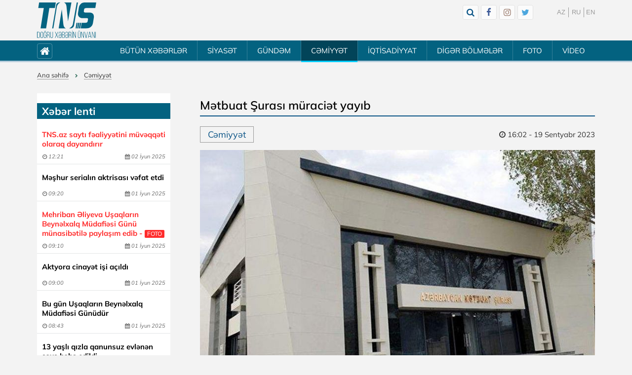

--- FILE ---
content_type: text/html; charset=UTF-8
request_url: https://tns.az/cemiyyet/29412-metbuat-shurasi-muraciet-yayib/
body_size: 9978
content:
<!DOCTYPE html>
<html lang="az-az">
<head>
    <base href="https://tns.az/"/>
    <meta http-equiv="Content-Type" content="text/html; charset=utf-8" />
    <meta name="viewport" content="width=device-width, initial-scale=1, shrink-to-fit=no, maximum-scale=1.0, user-scalable=no"/>
    <meta name="keywords" content="" />
    <meta name="description" content="Mətbuat Şurası müraciət yayıb." />
    <title>Mətbuat Şurası müraciət yayıb</title>
    <meta name="yandex-verification" content="c51db9b7f5f8e776" />
    <meta name="google-site-verification" content="lUXchDR3pm4D3V18bbtwPZhdRc_IYrF29zbhkuEJu0c" />
    <meta name="google" content="notranslate" />
    <meta name="SKYPE_TOOLBAR" content="SKYPE_TOOLBAR_PARSER_COMPATIBLE" />
    <meta property="fb:admins" content=""/>
    <meta property="fb:app_id" content=""/>
    <meta property="og:url" content="https://tns.az/cemiyyet/29412-metbuat-shurasi-muraciet-yayib/" />
    <meta property="og:image" content="https://tns.az/upload/files/up3/Xeberler/Siyaset/2023/09/19/20190802115102_photoCZTTpn.jpg"/>
    <meta property="og:title" content="Mətbuat Şurası müraciət yayıb"/>
    <meta property="og:description" content="Mətbuat Şurası müraciət yayıb." />
    <link rel="stylesheet" href="https://tns.az/template/css/elkoweb-icon.css?v=1.10"/>
    <link rel="stylesheet" href="https://tns.az/template/css/style.css?v=1.10" type="text/css" />
    <link rel="stylesheet" href="https://tns.az/template/swiper/css/swiper.css?v=1.10"/>
    <link rel="shortcut icon" href="https://tns.az/template/favicon.ico" type="image/x-icon"/>
    <link rel="stylesheet" href="https://tns.az/template/css/animate.min.css" type="text/css" />
    <link rel="stylesheet" type="text/css" href="https://tns.az/template/fancybox-3/jquery.fancybox.min.css"/>
    <link rel="stylesheet" href="https://tns.az/template/css/jquery.mCustomScrollbar.css" />
    <!--[if gte IE 9]>
    <style type="text/css">
        .gradient {
            filter: none;
        }
    </style>
    <![endif]-->

    <!--<script src="//code.jquery.com/jquery-1.11.0.min.js"></script>-->
    <!--<script src="//code.jquery.com/jquery-migrate-1.2.1.min.js"></script>-->
    <script type="text/javascript" src="https://tns.az/template/js/jquery-1.11.0.min.js"></script>
    <script type="text/javascript" src="https://tns.az/template/js/jquery-migrate-1.2.1.min.js"></script>
    <script type="text/javascript" src="https://tns.az/template/js/imagesloaded.js"></script>
    <script type="text/javascript" src="https://tns.az/template/js/jquery.sticky-kit.min.js"></script>
    <script type="text/javascript" src="https://tns.az/template/js/wow.min.js"></script>
    <script src="https://tns.az/template/js/jquery.mCustomScrollbar.concat.min.js"></script>
    <script type="text/javascript" src="https://tns.az/template/swiper/js/swiper.min.js"></script>
    <script type="text/javascript" src="https://tns.az/template/js/jquery.cookie.min.js"></script>
    <script type="text/javascript" src="https://tns.az/template/js/file.js"></script>
    <script type="text/javascript">
        var dil = "az";
        var DOMEN = "https://tns.az";
        var url = "https://tns.az/cemiyyet/29412-metbuat-shurasi-muraciet-yayib/";
        var request_uri = "/cemiyyet/29412-metbuat-shurasi-muraciet-yayib/";
        var h2_title = "Mətbuat Şurası müraciət yayıb";
        var photo_limit = 30;
        var article_id = 29412;
        var js_pr = "n1kt5x_";
    </script>
    <script type="text/javascript" src="https://tns.az/template/js/main.js?v=1.10"></script>
    <script async src="https://pagead2.googlesyndication.com/pagead/js/adsbygoogle.js?client=ca-pub-3997979437087893" crossorigin="anonymous"></script>
    <!-- Global site tag (gtag.js) - Google Analytics -->
    <script async src="https://www.googletagmanager.com/gtag/js?id=G-WQKDEKZDJ7"></script>
    <script>
        window.dataLayer = window.dataLayer || [];
        function gtag(){dataLayer.push(arguments);}
        gtag('js', new Date());

        gtag('config', 'G-WQKDEKZDJ7');
    </script>
    <!-- Yandex.Metrika counter -->
    <script type="text/javascript" >
        (function(m,e,t,r,i,k,a){m[i]=m[i]||function(){(m[i].a=m[i].a||[]).push(arguments)};
            m[i].l=1*new Date();k=e.createElement(t),a=e.getElementsByTagName(t)[0],k.async=1,k.src=r,a.parentNode.insertBefore(k,a)})
        (window, document, "script", "https://mc.yandex.ru/metrika/tag.js", "ym");

        ym(87694648, "init", {
            clickmap:true,
            trackLinks:true,
            accurateTrackBounce:true
        });
    </script>
    <noscript><div><img src="https://mc.yandex.ru/watch/87694648" style="position:absolute; left:-9999px;" alt="" /></div></noscript>
    <!-- /Yandex.Metrika counter -->
    <!--LiveInternet counter--><a href="https://www.liveinternet.ru/click"
    target="_blank"><img id="licntD780" width="1" height="1" style="border:0; display:none;" 
    title="LiveInternet"
    src="[data-uri]"
    alt=""/></a><script>(function(d,s){d.getElementById("licntD780").src=
    "https://counter.yadro.ru/hit?t38.6;r"+escape(d.referrer)+
    ((typeof(s)=="undefined")?"":";s"+s.width+"*"+s.height+"*"+
    (s.colorDepth?s.colorDepth:s.pixelDepth))+";u"+escape(d.URL)+
    ";h"+escape(d.title.substring(0,150))+";"+Math.random()})
    (document,screen)</script><!--/LiveInternet-->
</head>
<body>
    <div id="body-bg"></div>
    <div id="leftfixmenu-body" class="leftfixmenu-body">
        <span id="lfm-close" title="Close">Close</span>
    	<h3><i class="fa fa-menu"></i></h3>
        <div id="leftfixmenu" class="leftfixmenu">

            <div style="height: 80px;"></div>
        </div>
    </div>
    <div id="wrapper">
        <div id="fb-root"></div>
        <script>(function(d, s, id) {
          var js, fjs = d.getElementsByTagName(s)[0];
          if (d.getElementById(id)) return;
          js = d.createElement(s); js.id = id;
          js.src = "//connect.facebook.net/az_AZ/all.js#xfbml=1";
          fjs.parentNode.insertBefore(js, fjs);
        }(document, 'script', 'facebook-jssdk'));</script>
        

        <!--START HEADER SECTION-->
        <div class="header-body">            
            <div class="ya-row ya-width">
                <div class="lang-body">
                    <ul id="lang-menu">
                        <li><a href="https://tns.az/cemiyyet/29412-metbuat-shurasi-muraciet-yayib/">AZ</a></li>                        
                        <li><a href="#">RU</a></li> 
                        <li><a href="#">EN</a></li>                     
                    </ul>
                </div>
                <div class="logo"><a href="https://tns.az" title="True New Service"><img src="https://tns.az/template/images/logo.svg?v=1.10" alt="Logo" /></a></div>
                <div class="header-social-body">
                    <ul id="topsocial-icons">                        
                        <li><a id="call-search-box" data-fancybox data-src="#modal-search" href="javascript:;" title="Search"><i class="fa fa-search"></i></a></li>
                        <li class="topsocial-pc"><a href="https://www.facebook.com/dogru.xeber.tns" target="_blank" title="Facebook"><i class="fa fa-facebook"></i></a></li>                                                
                        <li class="topsocial-instagram topsocial-pc"><a href="https://www.instagram.com/tns_az/" target="_blank" title="Instagram"><i class="fa fa-instagram"></i></a></li>                                                
                        <li class="topsocial-twitter topsocial-pc"><a href="#" target="_blank" title="Twitter"><i class="fa fa-twitter"></i></a></li>                                                                                               
                    </ul>    
                </div>
                <!--Search Block-->
                <div id="search-modal-box"></div>
                <div style="display: none;" id="modal-search">
                    <div class="modal-search-box">
                        <form class="cf" action="">
                            <div class="search-input-table">
                                <div class="search-input-row">
                                    <div class="search-input-cell">
                                        <input id="words" class="words" type="text" maxlength="30" placeholder="axtar" />
                                    </div>
                                    <div class="search-input-cell search-button-box"><button id="search" class="search-button"><i class="fa fa-search"></i></button><img id="search-preloader" src="https://tns.az/template/images/search-preloader.gif" /></div>
                                </div>
                            </div>
                        </form>
                    </div>
                </div>                
                <!--Search Block-->               
            </div>
        </div>
        <div id="sticky-nav" class="topmenu-backgraund">
            <div class="ya-row ya-width">                               
                <div class="topmenu-body cf">
                    <span id="leftfixmenu-open"><i class="fa fa-menu"></i></span>              
                    <div class="top-menu-homebox">
                        <a href="https://tns.az/"><i class="fa fa-home"></i></a>
                    </div>
                     
                    
<ul id='menu-top'><li><a href='xeberler/'>BÜTÜN XƏBƏRLƏR</a></li><li class='menu-separat'></li><li><a href='siyaset/'>SİYASƏT</a></li><li class='menu-separat'></li><li><a href='gundem/'>GÜNDƏM</a></li><li class='menu-separat'></li><li><a class='current' href='cemiyyet/'>CƏMİYYƏT</a></li><li class='menu-separat'></li><li><a href='iqtisadiyyat/'>İQTİSADİYYAT</a></li><li class='menu-separat'></li><li><a  style='cursor:default;' href='javascript:void(0);'>DİGƏR BÖLMƏLƏR</a><ul><li><a href='muasir-tariximizin-yeni-dovru/'>Müasir tariximizin yeni dövrü</a></li><li><a href='/resmi/'>Rəsmi</a></li><li><a href='/tehlil/'>Təhlil</a></li><li><a href='/herbi/'>Hərbi</a></li><li><a href='/hadise/'>Hadisə</a></li><li><a href='/baki/'>Bakı</a></li><li><a href='/qarabagh/'>Qarabağ</a></li><li><a href='/naxchivan/'>Naxçıvan</a></li><li><a href='/zengezur/'>Zəngəzur</a></li><li><a href='/guney-azerbaycan/'>Güney Azərbaycan</a></li><li><a href='/qerbi-azerbaycan/'>Qərbi Azərbaycan</a></li><li><a href='/regionlar/'>Regionlar</a></li><li><a href='/sualimiz-var/'>Sualımız var</a></li><li><a href='/medeniyyet/'>Mədəniyyət</a></li><li><a href='/dunya/'>Dünya</a></li><li><a href='/tarix/'>Tarix</a></li><li><a href='/idman/'>İdman</a></li><li><a href='/turk-dunyasi/'>Türk dünyası</a></li><li><a href='/saghlamliq/'>Sağlamlıq</a></li><li><a href='/texnologiya/'>Texnologiya</a></li><li><a href='/unutmayaq/'>Unutmayaq</a></li><li><a href='/reportaj/'>Reportaj</a></li><li><a href='/musahibe/'>Müsahibə</a></li><li><a href='/chetin-sohbet/'>Çətin söhbət</a></li><li><a href='/oxucu-mektublari/'>Oxucu məktubları</a></li><li><a href='/meneviyyat/'>Mənəviyyat</a></li><li><a href='/ictimai-tribuna/'>İctimai tribuna</a></li><li><a href='/maraqli/'>Maraqlı</a></li></ul>
</li><li class='menu-separat'></li><li><a href='foto/'>FOTO</a></li><li class='menu-separat'></li><li><a href='video/'>VİDEO</a></li></ul>
                     
                </div>                
            </div>
        </div>

        <!--END HEADER SECTION--> 

        <div id="mainwrapper">

            <div>
                <div class="ya-row ya-width">
                                            <div class="breadcrumb">
                            <ul class="cf">
                                <a href='/'>Ana səhifə</a>
<span class='bread-separator'><i class='fa fa-right-open'></i></span>
<a href='cemiyyet/'>Cəmiyyət</a>
                            </ul>
                        </div>
                                    </div>
            </div>

            <!--START CONTENT SECTION-->
            <div class="middle-body">
                <div class="ya-row ya-width">
                    <div class="main">
                                                    <div class="main-left">
                                <div class="mainleft-content">
                                    <div id="mainleft-content-block">
                                        
    
        <!--Start Left LatestNews-->
        <div class="left-column-modul">
            <div class="left-column-header modul-header-link"><h3><a href='/xeberler/'>Xəbər lenti</a></h3></div>
            <div class="left-column-content latestnews-ajax-pagenav">
                <div class="ya-news-row latestnews-left latestnews-posts" data-allnews="86052">
                    
                        <div class="ya-news-cell newscell-3">
                            <div class="ya-news-block latestnews-left-block l-title-red l-title-bold">
                                <div class="news-block-image">
                                    <a href="cemiyyet/87639-tnsaz-sayti-fealiyyetini-muveqqeti-olaraq-dayandirir/" title="TNS.az saytı fəaliyyətini müvəqqəti olaraq dayandırır">
                                        <img src="/cache/upload/files/xeberler/cemiyyet/2025/06/02/logo-about_1.png">
                                    </a>
                                </div>
                                <div class="news-block-title">
                                    <a href="cemiyyet/87639-tnsaz-sayti-fealiyyetini-muveqqeti-olaraq-dayandirir/">TNS.az saytı fəaliyyətini müvəqqəti olaraq dayandırır</a>
                                </div>
                                <div class="news-block-data">
                                    <div class="news-block-data-time"><i class="fa fa-clock"></i><i>12:21</i></div>
                                    <div class="news-block-data-day"><i class="fa fa-calendar"></i><i>02 İyun 2025</i></div>
                                </div>
                            </div>
                        </div>
                    
                        <div class="ya-news-cell newscell-3">
                            <div class="ya-news-block latestnews-left-block l-title-bold">
                                <div class="news-block-image">
                                    <a href="dunya/87638-meshhur-serialin-aktrisasi-vefat-etdi/" title="Məşhur serialın aktrisası vəfat etdi">
                                        <img src="/cache/upload/files/up3/Xeberler/2025/6/1/Ekran_skli_2025-06-01_091542.png">
                                    </a>
                                </div>
                                <div class="news-block-title">
                                    <a href="dunya/87638-meshhur-serialin-aktrisasi-vefat-etdi/">Məşhur serialın aktrisası vəfat etdi</a>
                                </div>
                                <div class="news-block-data">
                                    <div class="news-block-data-time"><i class="fa fa-clock"></i><i>09:20</i></div>
                                    <div class="news-block-data-day"><i class="fa fa-calendar"></i><i>01 İyun 2025</i></div>
                                </div>
                            </div>
                        </div>
                    
                        <div class="ya-news-cell newscell-3">
                            <div class="ya-news-block latestnews-left-block l-title-red l-title-bold">
                                <div class="news-block-image">
                                    <a href="resmi/87637-mehriban-eliyeva-ushaqlarin-beynelxalq-mudafiesi-gunu-munasibetile-paylashim-edib/" title="Mehriban Əliyeva Uşaqların Beynəlxalq Müdafiəsi Günü münasibətilə paylaşım edib">
                                        <img src="/cache/upload/files/up3/Xeberler/2025/6/1/79f24db5-7f1c-3635-84b1-d0e29021eb7a_850.jpg">
                                    </a>
                                </div>
                                <div class="news-block-title">
                                    <a href="resmi/87637-mehriban-eliyeva-ushaqlarin-beynelxalq-mudafiesi-gunu-munasibetile-paylashim-edib/">Mehriban Əliyeva Uşaqların Beynəlxalq Müdafiəsi Günü münasibətilə paylaşım edib - <span class='extra-title'>FOTO</span></a>
                                </div>
                                <div class="news-block-data">
                                    <div class="news-block-data-time"><i class="fa fa-clock"></i><i>09:10</i></div>
                                    <div class="news-block-data-day"><i class="fa fa-calendar"></i><i>01 İyun 2025</i></div>
                                </div>
                            </div>
                        </div>
                    
                        <div class="ya-news-cell newscell-3">
                            <div class="ya-news-block latestnews-left-block l-title-bold">
                                <div class="news-block-image">
                                    <a href="dunya/87636-aktyora-cinayet-ishi-achildi/" title="Aktyora cinayət işi açıldı">
                                        <img src="/cache/upload/files/up3/Xeberler/2025/6/1/mehkeme.jpg">
                                    </a>
                                </div>
                                <div class="news-block-title">
                                    <a href="dunya/87636-aktyora-cinayet-ishi-achildi/">Aktyora cinayət işi açıldı</a>
                                </div>
                                <div class="news-block-data">
                                    <div class="news-block-data-time"><i class="fa fa-clock"></i><i>09:00</i></div>
                                    <div class="news-block-data-day"><i class="fa fa-calendar"></i><i>01 İyun 2025</i></div>
                                </div>
                            </div>
                        </div>
                    
                        <div class="ya-news-cell newscell-3">
                            <div class="ya-news-block latestnews-left-block l-title-bold">
                                <div class="news-block-image">
                                    <a href="tarix/87635-bu-gun-ushaqlarin-beynelxalq-mudafiesi-gunudur/" title="Bu gün Uşaqların Beynəlxalq Müdafiəsi Günüdür">
                                        <img src="/cache/upload/files/up3/Xeberler/2025/6/1/1622527825_818.jpg">
                                    </a>
                                </div>
                                <div class="news-block-title">
                                    <a href="tarix/87635-bu-gun-ushaqlarin-beynelxalq-mudafiesi-gunudur/">Bu gün Uşaqların Beynəlxalq Müdafiəsi Günüdür</a>
                                </div>
                                <div class="news-block-data">
                                    <div class="news-block-data-time"><i class="fa fa-clock"></i><i>08:43</i></div>
                                    <div class="news-block-data-day"><i class="fa fa-calendar"></i><i>01 İyun 2025</i></div>
                                </div>
                            </div>
                        </div>
                    
                        <div class="ya-news-cell newscell-3">
                            <div class="ya-news-block latestnews-left-block l-title-bold">
                                <div class="news-block-image">
                                    <a href="hadise/87634-13-yashli-qizla-qanunsuz-evlenen-shexs-hebs-edildi/" title="13 yaşlı qızla qanunsuz evlənən şəxs həbs edildi">
                                        <img src="/cache/upload/files/xeberler/Hadis_foto/1748706043_gelin.jpg">
                                    </a>
                                </div>
                                <div class="news-block-title">
                                    <a href="hadise/87634-13-yashli-qizla-qanunsuz-evlenen-shexs-hebs-edildi/">13 yaşlı qızla qanunsuz evlənən şəxs həbs edildi</a>
                                </div>
                                <div class="news-block-data">
                                    <div class="news-block-data-time"><i class="fa fa-clock"></i><i>19:47</i></div>
                                    <div class="news-block-data-day"><i class="fa fa-calendar"></i><i>31 May 2025</i></div>
                                </div>
                            </div>
                        </div>
                    
                        <div class="ya-news-cell newscell-3">
                            <div class="ya-news-block latestnews-left-block l-title-bold">
                                <div class="news-block-image">
                                    <a href="medeniyyet/87633-bakida-resul-rzanin-ev-muzeyi-achilib/" title="Bakıda Rəsul Rzanın ev-muzeyi açılıb">
                                        <img src="/cache/upload/files/xeberler/Medeniyyet/2025/05/17487017454682148669_1200x630.jpg">
                                    </a>
                                </div>
                                <div class="news-block-title">
                                    <a href="medeniyyet/87633-bakida-resul-rzanin-ev-muzeyi-achilib/">Bakıda Rəsul Rzanın ev-muzeyi açılıb</a>
                                </div>
                                <div class="news-block-data">
                                    <div class="news-block-data-time"><i class="fa fa-clock"></i><i>18:44</i></div>
                                    <div class="news-block-data-day"><i class="fa fa-calendar"></i><i>31 May 2025</i></div>
                                </div>
                            </div>
                        </div>
                    
                        <div class="ya-news-cell newscell-3">
                            <div class="ya-news-block latestnews-left-block l-title-bold">
                                <div class="news-block-image">
                                    <a href="siyaset/87632-mina-qurbanlarinin-sayi-achiqlanib-resmi/" title="Mina qurbanlarının sayı açıqlanıb- RƏSMİ">
                                        <img src="/cache/upload/files/xeberler/Hadis_foto/1695133471_minaa.jpg">
                                    </a>
                                </div>
                                <div class="news-block-title">
                                    <a href="siyaset/87632-mina-qurbanlarinin-sayi-achiqlanib-resmi/">Mina qurbanlarının sayı açıqlanıb- <span class='red-title'>RƏSMİ</span></a>
                                </div>
                                <div class="news-block-data">
                                    <div class="news-block-data-time"><i class="fa fa-clock"></i><i>18:00</i></div>
                                    <div class="news-block-data-day"><i class="fa fa-calendar"></i><i>31 May 2025</i></div>
                                </div>
                            </div>
                        </div>
                    
                        <div class="ya-news-cell newscell-3">
                            <div class="ya-news-block latestnews-left-block l-title-bold">
                                <div class="news-block-image">
                                    <a href="hadise/87631-saleh-semedovu-dtx-hebs-edib/" title="Saleh Səmədovu DTX həbs edib">
                                        <img src="/cache/upload/files/xeberler/Hadise/2025/05/31/saleh.jpg">
                                    </a>
                                </div>
                                <div class="news-block-title">
                                    <a href="hadise/87631-saleh-semedovu-dtx-hebs-edib/">Saleh Səmədovu DTX həbs edib</a>
                                </div>
                                <div class="news-block-data">
                                    <div class="news-block-data-time"><i class="fa fa-clock"></i><i>16:54</i></div>
                                    <div class="news-block-data-day"><i class="fa fa-calendar"></i><i>31 May 2025</i></div>
                                </div>
                            </div>
                        </div>
                    
                        <div class="ya-news-cell newscell-3">
                            <div class="ya-news-block latestnews-left-block l-title-bold">
                                <div class="news-block-image">
                                    <a href="reportaj/87578-burada-tarix-danishir-insan-dinleyir-reportaj/" title="Burada tarix danışır, insan dinləyir- REPORTAJ">
                                        <img src="/cache/upload/files/xeberler/Reportaj/2025/05/WhatsApp_Skil_2025-05-30_saat_14-43-56_1af47499.jpg">
                                    </a>
                                </div>
                                <div class="news-block-title">
                                    <a href="reportaj/87578-burada-tarix-danishir-insan-dinleyir-reportaj/">Burada tarix danışır, insan dinləyir- <span class='red-title'>REPORTAJ</span></a>
                                </div>
                                <div class="news-block-data">
                                    <div class="news-block-data-time"><i class="fa fa-clock"></i><i>15:45</i></div>
                                    <div class="news-block-data-day"><i class="fa fa-calendar"></i><i>31 May 2025</i></div>
                                </div>
                            </div>
                        </div>
                    
                        <div class="ya-news-cell newscell-3">
                            <div class="ya-news-block latestnews-left-block l-title-bold">
                                <div class="news-block-image">
                                    <a href="hadise/87630-goranboy-sakini-minaya-dushub-sol-ayaghi-amputasiya-edilib/" title="Goranboy sakini minaya düşüb, sol ayağı amputasiya edilib">
                                        <img src="/cache/upload/files/xeberler/Hadis_foto/mina_260215.jpg">
                                    </a>
                                </div>
                                <div class="news-block-title">
                                    <a href="hadise/87630-goranboy-sakini-minaya-dushub-sol-ayaghi-amputasiya-edilib/">Goranboy sakini minaya düşüb, sol ayağı amputasiya edilib</a>
                                </div>
                                <div class="news-block-data">
                                    <div class="news-block-data-time"><i class="fa fa-clock"></i><i>15:06</i></div>
                                    <div class="news-block-data-day"><i class="fa fa-calendar"></i><i>31 May 2025</i></div>
                                </div>
                            </div>
                        </div>
                    
                        <div class="ya-news-cell newscell-3">
                            <div class="ya-news-block latestnews-left-block l-title-bold">
                                <div class="news-block-image">
                                    <a href="turk-dunyasi/87629-istanbul-boyuksheher-belediyyesinde-novbeti-korrupsiya-emeliyyati-kechirilib-47-nefer-saxlanilib/" title="İstanbul Böyükşəhər Bələdiyyəsində növbəti korrupsiya əməliyyatı keçirilib, 47 nəfər saxlanılıb">
                                        <img src="/cache/upload/files/xeberler/Turk_dunyasi/2025/05/e69b4bbb-04cf-3718-88a6-5ab03ae4e4da_850.jpg">
                                    </a>
                                </div>
                                <div class="news-block-title">
                                    <a href="turk-dunyasi/87629-istanbul-boyuksheher-belediyyesinde-novbeti-korrupsiya-emeliyyati-kechirilib-47-nefer-saxlanilib/">İstanbul Böyükşəhər Bələdiyyəsində növbəti korrupsiya əməliyyatı keçirilib, 47 nəfər saxlanılıb</a>
                                </div>
                                <div class="news-block-data">
                                    <div class="news-block-data-time"><i class="fa fa-clock"></i><i>11:34</i></div>
                                    <div class="news-block-data-day"><i class="fa fa-calendar"></i><i>31 May 2025</i></div>
                                </div>
                            </div>
                        </div>
                    
                        <div class="ya-news-cell newscell-3">
                            <div class="ya-news-block latestnews-left-block l-title-bold">
                                <div class="news-block-image">
                                    <a href="hadise/87628-zaqatalada-yol-qezasi-bash-verib-surucu-olub/" title="Zaqatalada yol qəzası baş verib, sürücü ölüb">
                                        <img src="/cache/upload/files/xeberler/Hadis_foto/qeza_yeni.jpg">
                                    </a>
                                </div>
                                <div class="news-block-title">
                                    <a href="hadise/87628-zaqatalada-yol-qezasi-bash-verib-surucu-olub/">Zaqatalada yol qəzası baş verib, sürücü ölüb</a>
                                </div>
                                <div class="news-block-data">
                                    <div class="news-block-data-time"><i class="fa fa-clock"></i><i>11:30</i></div>
                                    <div class="news-block-data-day"><i class="fa fa-calendar"></i><i>31 May 2025</i></div>
                                </div>
                            </div>
                        </div>
                    
                        <div class="ya-news-cell newscell-3">
                            <div class="ya-news-block latestnews-left-block l-title-bold">
                                <div class="news-block-image">
                                    <a href="turk-dunyasi/87627-turkiye-cenubi-qafqazda-sulh-ve-sabitliyin-qorunmasi-uchun-chalishir/" title="&quot;Türkiyə Cənubi Qafqazda sülh və sabitliyin qorunması üçün çalışır&quot;">
                                        <img src="/cache/upload/files/up3/Xeberler/2025/5/30/3101ab78-9c30-37c6-a96c-25fd81d9942f_850.jpg">
                                    </a>
                                </div>
                                <div class="news-block-title">
                                    <a href="turk-dunyasi/87627-turkiye-cenubi-qafqazda-sulh-ve-sabitliyin-qorunmasi-uchun-chalishir/">&quot;Türkiyə Cənubi Qafqazda sülh və sabitliyin qorunması üçün çalışır&quot;</a>
                                </div>
                                <div class="news-block-data">
                                    <div class="news-block-data-time"><i class="fa fa-clock"></i><i>23:54</i></div>
                                    <div class="news-block-data-day"><i class="fa fa-calendar"></i><i>30 May 2025</i></div>
                                </div>
                            </div>
                        </div>
                    
                        <div class="ya-news-cell newscell-3">
                            <div class="ya-news-block latestnews-left-block l-title-bold">
                                <div class="news-block-image">
                                    <a href="dunya/87626-tramp-absh-tezlikle-iranla-razilashma-elde-ede-biler/" title="Tramp: &quot;ABŞ tezliklə İranla razılaşma əldə edə bilər&quot;">
                                        <img src="/cache/upload/files/up3/Xeberler/2025/5/30/d83fcb1b-7f37-3ffa-b254-237c7342deb8_850.jpg">
                                    </a>
                                </div>
                                <div class="news-block-title">
                                    <a href="dunya/87626-tramp-absh-tezlikle-iranla-razilashma-elde-ede-biler/">Tramp: &quot;ABŞ tezliklə İranla razılaşma əldə edə bilər&quot;</a>
                                </div>
                                <div class="news-block-data">
                                    <div class="news-block-data-time"><i class="fa fa-clock"></i><i>23:40</i></div>
                                    <div class="news-block-data-day"><i class="fa fa-calendar"></i><i>30 May 2025</i></div>
                                </div>
                            </div>
                        </div>
                    
                        <div class="ya-news-cell newscell-3">
                            <div class="ya-news-block latestnews-left-block l-title-bold">
                                <div class="news-block-image">
                                    <a href="dunya/87625-rusiya-heyeti-istanbula-elibosh-getmeyecek/" title="Rusiya heyəti İstanbula əliboş getməyəcək">
                                        <img src="/cache/upload/files/up3/Xeberler/2025/5/30/ukrrus.jpg">
                                    </a>
                                </div>
                                <div class="news-block-title">
                                    <a href="dunya/87625-rusiya-heyeti-istanbula-elibosh-getmeyecek/">Rusiya heyəti İstanbula əliboş getməyəcək</a>
                                </div>
                                <div class="news-block-data">
                                    <div class="news-block-data-time"><i class="fa fa-clock"></i><i>23:20</i></div>
                                    <div class="news-block-data-day"><i class="fa fa-calendar"></i><i>30 May 2025</i></div>
                                </div>
                            </div>
                        </div>
                    
                        <div class="ya-news-cell newscell-3">
                            <div class="ya-news-block latestnews-left-block l-title-bold">
                                <div class="news-block-image">
                                    <a href="dunya/87624-ukrayna-turkiyeden-hhm-sistemleri-istedi/" title="Ukrayna Türkiyədən HHM sistemləri istədi">
                                        <img src="/cache/upload/files/up3/Xeberler/2025/5/30/korkut-hhm.jpg">
                                    </a>
                                </div>
                                <div class="news-block-title">
                                    <a href="dunya/87624-ukrayna-turkiyeden-hhm-sistemleri-istedi/">Ukrayna Türkiyədən HHM sistemləri istədi</a>
                                </div>
                                <div class="news-block-data">
                                    <div class="news-block-data-time"><i class="fa fa-clock"></i><i>23:00</i></div>
                                    <div class="news-block-data-day"><i class="fa fa-calendar"></i><i>30 May 2025</i></div>
                                </div>
                            </div>
                        </div>
                    
                        <div class="ya-news-cell newscell-3">
                            <div class="ya-news-block latestnews-left-block l-title-bold">
                                <div class="news-block-image">
                                    <a href="dunya/87623-israil-hemas-in-qezza-sakinleri-uzerinde-nezareti-itirdiyine-inanir/" title="İsrail HƏMAS-ın Qəzza sakinləri üzərində nəzarəti itirdiyinə inanır">
                                        <img src="/cache/upload/files/up3/Xeberler/2025/5/30/88de8275-3fbf-3776-bb4c-df31a79e30b2_850.jpg">
                                    </a>
                                </div>
                                <div class="news-block-title">
                                    <a href="dunya/87623-israil-hemas-in-qezza-sakinleri-uzerinde-nezareti-itirdiyine-inanir/">İsrail HƏMAS-ın Qəzza sakinləri üzərində nəzarəti itirdiyinə inanır</a>
                                </div>
                                <div class="news-block-data">
                                    <div class="news-block-data-time"><i class="fa fa-clock"></i><i>22:40</i></div>
                                    <div class="news-block-data-day"><i class="fa fa-calendar"></i><i>30 May 2025</i></div>
                                </div>
                            </div>
                        </div>
                    
                        <div class="ya-news-cell newscell-3">
                            <div class="ya-news-block latestnews-left-block l-title-bold">
                                <div class="news-block-image">
                                    <a href="hadise/87622-gencenin-bombalanmasi-ermenistanin-siyasi-herbi-rehberliyinin-tapshirighi-esasinda-heyata-kechirilib/" title="Gəncənin bombalanması Ermənistanın siyasi-hərbi rəhbərliyinin tapşırığı əsasında həyata keçirilib">
                                        <img src="/cache/upload/files/up3/Xeberler/2025/5/30/d0c40807-2f27-3924-9560-95cc996af894_850.jpg">
                                    </a>
                                </div>
                                <div class="news-block-title">
                                    <a href="hadise/87622-gencenin-bombalanmasi-ermenistanin-siyasi-herbi-rehberliyinin-tapshirighi-esasinda-heyata-kechirilib/">Gəncənin bombalanması Ermənistanın siyasi-hərbi rəhbərliyinin tapşırığı əsasında həyata keçirilib</a>
                                </div>
                                <div class="news-block-data">
                                    <div class="news-block-data-time"><i class="fa fa-clock"></i><i>22:20</i></div>
                                    <div class="news-block-data-day"><i class="fa fa-calendar"></i><i>30 May 2025</i></div>
                                </div>
                            </div>
                        </div>
                    
                        <div class="ya-news-cell newscell-3">
                            <div class="ya-news-block latestnews-left-block l-title-bold">
                                <div class="news-block-image">
                                    <a href="cemiyyet/87621-buraxilish-imtahaninin-neticeleri-achiqlandi/" title="Buraxılış imtahanının nəticələri açıqlandı">
                                        <img src="/cache/upload/files/up3/Xeberler/2025/5/30/6839f0668aa666839f0668aa6717486275586839f0668aa646839f0668aa65.jpg">
                                    </a>
                                </div>
                                <div class="news-block-title">
                                    <a href="cemiyyet/87621-buraxilish-imtahaninin-neticeleri-achiqlandi/">Buraxılış imtahanının nəticələri açıqlandı</a>
                                </div>
                                <div class="news-block-data">
                                    <div class="news-block-data-time"><i class="fa fa-clock"></i><i>22:00</i></div>
                                    <div class="news-block-data-day"><i class="fa fa-calendar"></i><i>30 May 2025</i></div>
                                </div>
                            </div>
                        </div>
                    
                </div>
                <div class="ya-readmore-block">
                    <button class="ya-readmore-button get-modullatestnews" data-modultype="leftlastnews" data-cellcount="3" data-catid="3,4,5,6,7,8,9,10,11,12,13,14,15,16,17,18,19,20,21,22,23,24,25,28,29,30,31,32,33,34,35,36" data-limit="20" data-artstart="20">
                        <div class="loader-custom loader-custom-hidden"></div>
                        <span>Daha çox göstər</span>
                    </button>
                </div>

            </div>
        </div>
        <!--End Left LatestNews-->

                                    </div>
                                </div>
                            </div>
                                                <div class="main-center">
                            <div class="main-center-box">
                                
    
    <!--START NEWS ARTICLE-->
    <div class="content-body article-news-block cf">
            <div class="content-header"><h2>Mətbuat Şurası müraciət yayıb</h2></div>
                
                <div class="article-news-info ya-flex">
            <div class="category-name"><a href="cemiyyet/">Cəmiyyət</a></div>
            <div class="like-data-info ya-flex">
                <!--<div class="likeblock-button"><i class="fa fa-thumbs-up-alt"></i><span class="view-like">0</span></div>-->
                <!--<div class="likeblock-button"><i class="fa fa-thumbs-down-alt"></i><span class="view-dislike">0</span></div>-->
                <div class="article-news-hits" style="display: none;"><i class="fa fa-eye"></i><span class="view-hits">75</span></div>
                <div class="article-news-date"><i class="fa fa-clock"></i>16:02 - 19 Sentyabr 2023</div>
            </div>
        </div>
        <div class="content">
            <div class="article-news-img">
                <img src="/upload/files/up3/Xeberler/Siyaset/2023/09/19/20190802115102_photoCZTTpn.jpg" alt=""/>
            </div>
            <div class="article-news-content"><p>Mətbuat Şurası müraciət yayıb.</p>
<p>Şuradan TNS-ə daxil olan müraciətdə deyilir:</p>
<p>"Qarabağda Azərbaycanın Konstitusiya quruluşunun bərpası məqsədilə başlanılmış lokal antiterror tədbirləri ölkə mediasının diqqət mərkəzindədir. Jurnalistlərimiz bununla əlaqədar əsasən rəsmi məlumatların yayılmasına üstünlük verirlər.</p>
<p>Ancaq müxtəlif sosial şəbəkə profillərində antiterror tədbirləri ilə bağlılığı iddia edilən görüntülər yayılmaqda, fikirlər səslənməkdədir. Belə hallar əvvəllər, xüsusən 44 günlük Vətən müharibəsi zamanı da müşahidə edilib. Eyni zamanda, qeyri-rəsmi məzmun daşıyan, bəzən məqsədli şəkildə dövriyyəyə buraxılmış görüntülərin ayrı-ayrı media orqanlarında xəbər kimi təqdimatı, süni ajiotaj yaratmaq meyilləri nəzərə çarpıb.</p>
<p>Azərbaycan Mətbuat Şurası olaraq ölkəmizin media subyektlərini, cəmiyyətə informasiya vermək öhdəliyini öz üzərinə götürmüş ayrı-ayrı şəxsləri, müstəqil jurnalistləri mövcud şəraitin həssaslığını nəzərə almağa çağırırıq. İndiki halda jurnalistika prinsiplərinə ən böyük sadiqlik qeyd edilən video-görüntüləri, eləcə də rəsmi təsdiqini tapmamış bilgiləri yaymamaq və paylaşmamaqdır. Nəzərə alınmalıdır ki, belə halların cəmiyyətdə çaşqınlıq yaratmaq ehtimalı böyükdür.</p>
<p>Ümid edirik ki, Azərbaycanın media cameəsi cəmiyyətimizin informasiya tələbatını qarşılayarkən, sadaladığımız mühüm məqamları nəzərə alacaq, ölkəmizin maraq və mənafelərinin qorunmasına peşəkar səviyyədə çalışacaq".</p></div>
        </div>
        <div class="article-news-socialblock">
            <ul class="article-socialblock ya-flex">
                <li class="article-socialblock-fb"><a href="https://www.facebook.com/sharer/sharer.php?u=https://tns.az/cemiyyet/29412-metbuat-shurasi-muraciet-yayib/" target="_blank"><i class="fa fa-facebook"></i></a></li>
                <li class="article-socialblock-tw"><a href="https://twitter.com/intent/tweet?text=Mətbuat Şurası müraciət yayıb&url=https://tns.az/cemiyyet/29412-metbuat-shurasi-muraciet-yayib/" target="_blank"><i class="fa fa-twitter"></i></a></li>
                <li class="article-socialblock-wp"><a href="https://api.whatsapp.com/send?text=Mətbuat Şurası müraciət yayıb, https://tns.az/cemiyyet/29412-metbuat-shurasi-muraciet-yayib/" target="_blank"><i class="fa fa-whatsapp"></i></a></li>
                <li class="article-socialblock-mail"><a href="mailto:?subject=Mətbuat Şurası müraciət yayıb&body=https://tns.az/cemiyyet/29412-metbuat-shurasi-muraciet-yayib/" target="_blank"><i class="fa fa-mail-alt"></i></a></li>
                <li class="article-socialblock-print"><a id="print-content" href="#"><i class="fa fa-print"></i></a></li>
            </ul>
        </div>

                            
        <div class="relatednews-block pc-section">
            <div class="content-modul-header"><h2>Əlaqəli xəbərlər</h2></div>
            <div class="content latestnews-ajax-pagenav">
                <div class="ya-news-row articlelatesnews-top latestnews-posts">
                    
                        <div class="ya-news-cell newscell-3">
                            <div class="ya-news-block">
                                <div class="news-block-image">
                                    <a href="cemiyyet/87639-tnsaz-sayti-fealiyyetini-muveqqeti-olaraq-dayandirir/" title="TNS.az saytı fəaliyyətini müvəqqəti olaraq dayandırır">
                                        <img src="/cache/upload/files/xeberler/cemiyyet/2025/06/02/logo-about_1.png">
                                    </a>
                                </div>
                                <div class="news-block-title">
                                    <a href="cemiyyet/87639-tnsaz-sayti-fealiyyetini-muveqqeti-olaraq-dayandirir/">TNS.az saytı fəaliyyətini müvəqqəti olaraq dayandırır</a>
                                </div>
                                <div class="news-block-data">
                                    <div class="news-block-data-time"><i class="fa fa-clock"></i><i>12:21</i></div>
                                    <div class="news-block-data-day"><i class="fa fa-calendar"></i><i>02 İyun 2025</i></div>
                                </div>
                            </div>
                        </div>
                    
                        <div class="ya-news-cell newscell-3">
                            <div class="ya-news-block">
                                <div class="news-block-image">
                                    <a href="cemiyyet/87621-buraxilish-imtahaninin-neticeleri-achiqlandi/" title="Buraxılış imtahanının nəticələri açıqlandı">
                                        <img src="/cache/upload/files/up3/Xeberler/2025/5/30/6839f0668aa666839f0668aa6717486275586839f0668aa646839f0668aa65.jpg">
                                    </a>
                                </div>
                                <div class="news-block-title">
                                    <a href="cemiyyet/87621-buraxilish-imtahaninin-neticeleri-achiqlandi/">Buraxılış imtahanının nəticələri açıqlandı</a>
                                </div>
                                <div class="news-block-data">
                                    <div class="news-block-data-time"><i class="fa fa-clock"></i><i>22:00</i></div>
                                    <div class="news-block-data-day"><i class="fa fa-calendar"></i><i>30 May 2025</i></div>
                                </div>
                            </div>
                        </div>
                    
                        <div class="ya-news-cell newscell-3">
                            <div class="ya-news-block">
                                <div class="news-block-image">
                                    <a href="cemiyyet/87612-aktyor-fuzuli-huseynova-tohmet-verildi-shuradan-chixarildi/" title="Aktyor Füzuli Hüseynova töhmət verildi, Şuradan çıxarıldı">
                                        <img src="/cache/upload/files/up3/Xeberler/2025/5/30/6839cb9cb81e66839cb9cb81e717486181406839cb9cb81e46839cb9cb81e5.jpg">
                                    </a>
                                </div>
                                <div class="news-block-title">
                                    <a href="cemiyyet/87612-aktyor-fuzuli-huseynova-tohmet-verildi-shuradan-chixarildi/">Aktyor Füzuli Hüseynova <span class='red-title'>töhmət verildi, Şuradan çıxarıldı</span></a>
                                </div>
                                <div class="news-block-data">
                                    <div class="news-block-data-time"><i class="fa fa-clock"></i><i>20:00</i></div>
                                    <div class="news-block-data-day"><i class="fa fa-calendar"></i><i>30 May 2025</i></div>
                                </div>
                            </div>
                        </div>
                    
                        <div class="ya-news-cell newscell-3">
                            <div class="ya-news-block">
                                <div class="news-block-image">
                                    <a href="cemiyyet/87594-tehsil-ekspertlerinin-sozlerini-muqayise-ederken-biz-mentiqsizlik-goruruk/" title="&quot;Təhsil ekspertlərinin sözlərini müqayisə edərkən biz məntiqsizlik görürük&quot;">
                                        <img src="/cache/upload/files/up3/Xeberler/2025/5/30/35f80cc8-66e1-4434-99c2-c93eecda9a9f_1691738091_1691503397_415138979_0_0_2000_1125_1920x0_80_0_0_abb2d610d4c63390e2a947b59bc352ad.jpg">
                                    </a>
                                </div>
                                <div class="news-block-title">
                                    <a href="cemiyyet/87594-tehsil-ekspertlerinin-sozlerini-muqayise-ederken-biz-mentiqsizlik-goruruk/">&quot;Təhsil ekspertlərinin sözlərini müqayisə edərkən biz məntiqsizlik görürük&quot;</a>
                                </div>
                                <div class="news-block-data">
                                    <div class="news-block-data-time"><i class="fa fa-clock"></i><i>17:20</i></div>
                                    <div class="news-block-data-day"><i class="fa fa-calendar"></i><i>30 May 2025</i></div>
                                </div>
                            </div>
                        </div>
                    
                        <div class="ya-news-cell newscell-3">
                            <div class="ya-news-block">
                                <div class="news-block-image">
                                    <a href="cemiyyet/87586-magistraturaya-qebul-imtahaninin-neticeleri-achiqlandi/" title="Magistraturaya qəbul imtahanının nəticələri açıqlandı">
                                        <img src="/cache/upload/files/up3/Xeberler/2025/5/30/65f2fd5e5255065f2fd5e52551171042339065f2fd5e5254e65f2fd5e5254f.jpg">
                                    </a>
                                </div>
                                <div class="news-block-title">
                                    <a href="cemiyyet/87586-magistraturaya-qebul-imtahaninin-neticeleri-achiqlandi/">Magistraturaya qəbul imtahanının nəticələri açıqlandı</a>
                                </div>
                                <div class="news-block-data">
                                    <div class="news-block-data-time"><i class="fa fa-clock"></i><i>16:40</i></div>
                                    <div class="news-block-data-day"><i class="fa fa-calendar"></i><i>30 May 2025</i></div>
                                </div>
                            </div>
                        </div>
                    
                        <div class="ya-news-cell newscell-3">
                            <div class="ya-news-block">
                                <div class="news-block-image">
                                    <a href="cemiyyet/87579-41-derece-isti-olacaq-ayliq-proqnoz/" title="41 dərəcə isti olacaq - Aylıq proqnoz">
                                        <img src="/cache/upload/files/up3/Xeberler/2025/5/30/17195730912919921857_1200x630.jpg">
                                    </a>
                                </div>
                                <div class="news-block-title">
                                    <a href="cemiyyet/87579-41-derece-isti-olacaq-ayliq-proqnoz/">41 dərəcə isti olacaq - <span class='red-title'>Aylıq proqnoz</span></a>
                                </div>
                                <div class="news-block-data">
                                    <div class="news-block-data-time"><i class="fa fa-clock"></i><i>15:52</i></div>
                                    <div class="news-block-data-day"><i class="fa fa-calendar"></i><i>30 May 2025</i></div>
                                </div>
                            </div>
                        </div>
                    
                        <div class="ya-news-cell newscell-3">
                            <div class="ya-news-block">
                                <div class="news-block-image">
                                    <a href="cemiyyet/87573-bu-odenishler-10-defeyedek-artirilir/" title="Bu ödənişlər 10 dəfəyədək artırılır">
                                        <img src="/cache/upload/files/up3/Xeberler/2025/5/30/manattt.jpg">
                                    </a>
                                </div>
                                <div class="news-block-title">
                                    <a href="cemiyyet/87573-bu-odenishler-10-defeyedek-artirilir/">Bu ödənişlər 10 dəfəyədək artırılır</a>
                                </div>
                                <div class="news-block-data">
                                    <div class="news-block-data-time"><i class="fa fa-clock"></i><i>14:44</i></div>
                                    <div class="news-block-data-day"><i class="fa fa-calendar"></i><i>30 May 2025</i></div>
                                </div>
                            </div>
                        </div>
                    
                        <div class="ya-news-cell newscell-3">
                            <div class="ya-news-block">
                                <div class="news-block-image">
                                    <a href="cemiyyet/87564-belediyyelerle-baghli-xeber-var/" title="Bələdiyyələrlə bağlı xəbər var">
                                        <img src="/cache/upload/files/up3/Xeberler/2025/5/30/1748597990-belediyye.jpg">
                                    </a>
                                </div>
                                <div class="news-block-title">
                                    <a href="cemiyyet/87564-belediyyelerle-baghli-xeber-var/">Bələdiyyələrlə bağlı <span class='red-title'>xəbər var</span></a>
                                </div>
                                <div class="news-block-data">
                                    <div class="news-block-data-time"><i class="fa fa-clock"></i><i>13:40</i></div>
                                    <div class="news-block-data-day"><i class="fa fa-calendar"></i><i>30 May 2025</i></div>
                                </div>
                            </div>
                        </div>
                    
                        <div class="ya-news-cell newscell-3">
                            <div class="ya-news-block">
                                <div class="news-block-image">
                                    <a href="cemiyyet/87561-bu-tarixde-26-minden-chox-abonentin-qazi-kesilecek/" title="Bu tarixdə 26 mindən çox abonentin qazı kəsiləcək">
                                        <img src="/cache/upload/files/up3/Xeberler/2025/5/30/1744608047-qaz.jpg">
                                    </a>
                                </div>
                                <div class="news-block-title">
                                    <a href="cemiyyet/87561-bu-tarixde-26-minden-chox-abonentin-qazi-kesilecek/">Bu tarixdə 26 mindən çox abonentin <span class='red-title'>qazı kəsiləcək</span></a>
                                </div>
                                <div class="news-block-data">
                                    <div class="news-block-data-time"><i class="fa fa-clock"></i><i>13:07</i></div>
                                    <div class="news-block-data-day"><i class="fa fa-calendar"></i><i>30 May 2025</i></div>
                                </div>
                            </div>
                        </div>
                    
                </div>
            </div>
        </div>
                
    </div>
    <!--END NEWS ARTICLE-->
<script type="text/javascript" src="https://tns.az/template/js/replage-hits-like.js?v=1.10"></script>

                            </div>
                        </div>
                                            </div>
                </div>
            </div>
            <!--END CONTENT SECTION-->
            


        </div>

        <!--START FOOTER-->
        <div class="footer">
            <div class="ya-row ya-width">
                <div id="back-top"><a href="#top">Top</a></div>
                <div class="footer-body">
                    <div class="footer-menu-box">
<ul id='menu-footer'><li><a href='haqqimizda/'>HAQQIMIZDA</a></li><li class='menu-separat'></li><li><a href='reklam/'>REKLAM</a></li><li class='menu-separat'></li><li><a href='arxiv/'>ARXİV</a></li><li class='menu-separat'></li><li><a href='elaqe/'>ƏLAQƏ</a></li></ul>
                    </div>
                    <div class="footer-social-box">
                        <ul>
                            <li><a class="footer-social-fb" href="https://www.facebook.com/dogru.xeber.tns" target="_blank"><i class="fa fa-facebook"></i></a></li>
                            <li><a href="https://www.instagram.com/tns_az/" target="_blank"><i class="fa fa-instagram"></i></a></li>
                            <li><a class="footer-social-tw" href="#" target="_blank"><i class="fa fa-twitter"></i></a></li>
                            <li><a class="footer-social-youtube" href="https://www.youtube.com/@TNSTVAzerbaijan" target="_blank"><i class="fa fa-youtube"></i></a></li>
                            <li><a href="https://t.me/tns_az" target="_blank"><i class="fa fa-telegram"></i></a></li>
                        </ul>
                    </div>
                    <div class="footer-confirmation">
                        <p>Saytdakı məlumatdan istifadə etdikdə istinad mütləqdir!</p>
                        <p>Məlumat internet səhifələrində istifadə edildikdə müvafiq keçidin qoyulması mütləqdir!</p>
                    </div>
                </div>
            </div>
            <div class="copyright-box">
                <div class="ya-row ya-width">
                    <div class="copyright">
                        <p>© 2026. &quot;TNS İnformasiya Agentliyi&quot;. Bütün hüquqları qanunla qorunur.</p>
                        <p style="font-size: 10px;">Developed by: <a target="_blank" href="http://elkoweb.az/">elkoweb.az</a></p>
                    </div>
                </div>
            </div>
        </div>
        <!--END FOOTER-->
        
    </div>

<script type="text/javascript">
    var search_title = "AXTARIŞIN NƏTİCƏSİ";
    var search_result_ok = "Bu sorğuya uyğun tapılan nəticələr";
    var search_result_none = "Bu sorğuya uyğun heç bir məlumat tapılmadı!";
    var search_required = "Axtariş sorğusu 3 symvoldan çox olmalıdır!";
    var search_read_more = "Daha çox göstər";
    var pagenavtext = {"prev":"\u0130r\u0259li","back":"Geri"};
    var search_result = "Tapılan məhsullar";
</script>
<script type="text/javascript" src="https://tns.az/template/js/news-item-block.js?v=1.10"></script>
<script type="text/javascript" src="https://tns.az/template/js/articlelatestnews-pagenav.js?v=1.10"></script>
<script type="text/javascript" src="https://tns.az/template/js/search.js?v=1.10"></script>
<script type="text/javascript" src="https://tns.az/template/js/print.js"></script>
<script src="https://tns.az/template/fancybox-3/jquery.fancybox.min.js"></script>
<script async src="https://platform.twitter.com/widgets.js" charset="utf-8"></script>
    </body>
</html> 


--- FILE ---
content_type: text/html; charset=utf-8
request_url: https://tns.az/template/replage-hits-like.php
body_size: -76
content:
{"status":"ok","hits":76}

--- FILE ---
content_type: text/html; charset=utf-8
request_url: https://www.google.com/recaptcha/api2/aframe
body_size: 249
content:
<!DOCTYPE HTML><html><head><meta http-equiv="content-type" content="text/html; charset=UTF-8"></head><body><script nonce="Z6lenSQ7yQsw-Z3gvhWIAg">/** Anti-fraud and anti-abuse applications only. See google.com/recaptcha */ try{var clients={'sodar':'https://pagead2.googlesyndication.com/pagead/sodar?'};window.addEventListener("message",function(a){try{if(a.source===window.parent){var b=JSON.parse(a.data);var c=clients[b['id']];if(c){var d=document.createElement('img');d.src=c+b['params']+'&rc='+(localStorage.getItem("rc::a")?sessionStorage.getItem("rc::b"):"");window.document.body.appendChild(d);sessionStorage.setItem("rc::e",parseInt(sessionStorage.getItem("rc::e")||0)+1);localStorage.setItem("rc::h",'1769028961745');}}}catch(b){}});window.parent.postMessage("_grecaptcha_ready", "*");}catch(b){}</script></body></html>

--- FILE ---
content_type: text/css; charset=UTF-8
request_url: https://tns.az/template/css/style.css?v=1.10
body_size: 21349
content:
@charset "utf-8";
/* CSS Document */

@font-face {
	font-family: 'Mulish';
	src: url('font/Mulish-ExtraLightItalic.eot');
	src: url('font/Mulish-ExtraLightItalic.eot?#iefix') format('embedded-opentype'),
	url('font/Mulish-ExtraLightItalic.woff2') format('woff2'),
	url('font/Mulish-ExtraLightItalic.woff') format('woff'),
	url('font/Mulish-ExtraLightItalic.ttf') format('truetype'),
	url('font/Mulish-ExtraLightItalic.svg#Mulish-ExtraLightItalic') format('svg');
	font-weight: 200;
	font-style: italic;
	font-display: swap;
}

@font-face {
	font-family: 'Mulish';
	src: url('font/Mulish-Medium.eot');
	src: url('font/Mulish-Medium.eot?#iefix') format('embedded-opentype'),
	url('font/Mulish-Medium.woff2') format('woff2'),
	url('font/Mulish-Medium.woff') format('woff'),
	url('font/Mulish-Medium.ttf') format('truetype'),
	url('font/Mulish-Medium.svg#Mulish-Medium') format('svg');
	font-weight: 500;
	font-style: normal;
	font-display: swap;
}

@font-face {
	font-family: 'Mulish';
	src: url('font/Mulish-Italic.eot');
	src: url('font/Mulish-Italic.eot?#iefix') format('embedded-opentype'),
	url('font/Mulish-Italic.woff2') format('woff2'),
	url('font/Mulish-Italic.woff') format('woff'),
	url('font/Mulish-Italic.ttf') format('truetype'),
	url('font/Mulish-Italic.svg#Mulish-Italic') format('svg');
	font-weight: normal;
	font-style: italic;
	font-display: swap;
}

@font-face {
	font-family: 'Mulish';
	src: url('font/Mulish-ExtraLight.eot');
	src: url('font/Mulish-ExtraLight.eot?#iefix') format('embedded-opentype'),
	url('font/Mulish-ExtraLight.woff2') format('woff2'),
	url('font/Mulish-ExtraLight.woff') format('woff'),
	url('font/Mulish-ExtraLight.ttf') format('truetype'),
	url('font/Mulish-ExtraLight.svg#Mulish-ExtraLight') format('svg');
	font-weight: 200;
	font-style: normal;
	font-display: swap;
}

@font-face {
	font-family: 'Mulish';
	src: url('font/Mulish-BoldItalic.eot');
	src: url('font/Mulish-BoldItalic.eot?#iefix') format('embedded-opentype'),
	url('font/Mulish-BoldItalic.woff2') format('woff2'),
	url('font/Mulish-BoldItalic.woff') format('woff'),
	url('font/Mulish-BoldItalic.ttf') format('truetype'),
	url('font/Mulish-BoldItalic.svg#Mulish-BoldItalic') format('svg');
	font-weight: bold;
	font-style: italic;
	font-display: swap;
}

@font-face {
	font-family: 'Mulish';
	src: url('font/Mulish-MediumItalic.eot');
	src: url('font/Mulish-MediumItalic.eot?#iefix') format('embedded-opentype'),
	url('font/Mulish-MediumItalic.woff2') format('woff2'),
	url('font/Mulish-MediumItalic.woff') format('woff'),
	url('font/Mulish-MediumItalic.ttf') format('truetype'),
	url('font/Mulish-MediumItalic.svg#Mulish-MediumItalic') format('svg');
	font-weight: 500;
	font-style: italic;
	font-display: swap;
}

@font-face {
	font-family: 'Mulish';
	src: url('font/Mulish-LightItalic.eot');
	src: url('font/Mulish-LightItalic.eot?#iefix') format('embedded-opentype'),
	url('font/Mulish-LightItalic.woff2') format('woff2'),
	url('font/Mulish-LightItalic.woff') format('woff'),
	url('font/Mulish-LightItalic.ttf') format('truetype'),
	url('font/Mulish-LightItalic.svg#Mulish-LightItalic') format('svg');
	font-weight: 300;
	font-style: italic;
	font-display: swap;
}

@font-face {
	font-family: 'Mulish';
	src: url('font/Mulish-Bold.eot');
	src: url('font/Mulish-Bold.eot?#iefix') format('embedded-opentype'),
	url('font/Mulish-Bold.woff2') format('woff2'),
	url('font/Mulish-Bold.woff') format('woff'),
	url('font/Mulish-Bold.ttf') format('truetype'),
	url('font/Mulish-Bold.svg#Mulish-Bold') format('svg');
	font-weight: bold;
	font-style: normal;
	font-display: swap;
}

@font-face {
	font-family: 'Mulish';
	src: url('font/Mulish-Light.eot');
	src: url('font/Mulish-Light.eot?#iefix') format('embedded-opentype'),
	url('font/Mulish-Light.woff2') format('woff2'),
	url('font/Mulish-Light.woff') format('woff'),
	url('font/Mulish-Light.ttf') format('truetype'),
	url('font/Mulish-Light.svg#Mulish-Light') format('svg');
	font-weight: 300;
	font-style: normal;
	font-display: swap;
}

@font-face {
	font-family: 'Mulish';
	src: url('font/Mulish-SemiBold.eot');
	src: url('font/Mulish-SemiBold.eot?#iefix') format('embedded-opentype'),
	url('font/Mulish-SemiBold.woff2') format('woff2'),
	url('font/Mulish-SemiBold.woff') format('woff'),
	url('font/Mulish-SemiBold.ttf') format('truetype'),
	url('font/Mulish-SemiBold.svg#Mulish-SemiBold') format('svg');
	font-weight: 600;
	font-style: normal;
	font-display: swap;
}

@font-face {
	font-family: 'Mulish';
	src: url('font/Mulish-Regular.eot');
	src: url('font/Mulish-Regular.eot?#iefix') format('embedded-opentype'),
	url('font/Mulish-Regular.woff2') format('woff2'),
	url('font/Mulish-Regular.woff') format('woff'),
	url('font/Mulish-Regular.ttf') format('truetype'),
	url('font/Mulish-Regular.svg#Mulish-Regular') format('svg');
	font-weight: normal;
	font-style: normal;
	font-display: swap;
}

@font-face {
	font-family: 'Mulish';
	src: url('font/Mulish-SemiBoldItalic.eot');
	src: url('font/Mulish-SemiBoldItalic.eot?#iefix') format('embedded-opentype'),
	url('font/Mulish-SemiBoldItalic.woff2') format('woff2'),
	url('font/Mulish-SemiBoldItalic.woff') format('woff'),
	url('font/Mulish-SemiBoldItalic.ttf') format('truetype'),
	url('font/Mulish-SemiBoldItalic.svg#Mulish-SemiBoldItalic') format('svg');
	font-weight: 600;
	font-style: italic;
	font-display: swap;
}

/*reset*/
html, body {
	min-height: 100%;
}

html, body, div, span, object, h1, h2, h3, h4, h5, h6, a, em, ins, small, strong, b, ul, i, dl, dt, dd, form, label, table, tbody, tfoot, thead, tr, th, td, p {
	margin: 0;
	padding: 0;
	border: 0;
	outline: 0;
	font-size: 100%;
	background: transparent;
	vertical-align: baseline;
}
input, select, button {
	vertical-align: middle;
	font-family: 'Mulish', sans-serif;
}
* {
	box-sizing: border-box;
	margin: 0;
	padding: 0;
}
.ya-flex{
	display: -webkit-box;
	display: -ms-flexbox;
	display: flex;
}
.ya-sticky{
	position: sticky;
	position: -webkit-sticky;
}
.cf:before,
.cf:after {
	content:"";
	display:table;
}

.cf:after {
	clear:both;
}
img {
	margin:0;
	padding:0;
	border: 0;
	outline: 0;
	background: transparent;
	vertical-align:bottom;
}
.highlight {
	background-color: #8888FF;
	color: #FF0;
}
/*reset end*/


li{
	list-style-image: none;
	list-style-type: none;
}
a{
	color:#0C5587;
	text-decoration:none;
	cursor: pointer;
	-webkit-transition: color 0.1s linear 0s;
	-moz-transition: color 0.1s linear 0s;
	-o-transition: color 0.1s linear 0s;
	transition: color 0.1s linear 0s;
}

a:hover,
a:active,
a:focus{
	outline: 0;
	color:#FF0000;
	text-decoration:none;
}

a img {
	border: none;
}
a > img {
	vertical-align: bottom;
}
input:focus, textarea:focus, button:focus{
	outline:none;
}
input::-moz-focus-inner,
textarea::-moz-focus-inner,
button::-moz-focus-inner{border:0}

/* ==================================================
   Typography
================================================== */

h1,
h2,
h3,
h4,
h5,
h6{
	font-family: 'Mulish', sans-serif;
	margin:0 0 20px 0;
	color:#000;
	line-height:1.2em;
	font-weight:bold;
}

h1{
	font-size:24px;
}

h2{
	font-size:22px;
}

h3{
	font-size:20px;
}

h4{
	font-size:18px;
}

h5{
	font-size:16px;
}

h6{
	font-size:16px;
}

h3.spec {
	color: #FFFFFF;
	font-size: 24px;
	font-weight: 300;
	line-height: 1em;
	margin-bottom: 30px;
	text-transform: uppercase;
}
p{margin: 10px 0;}

.ya-vertical-center {
	/* Center slide text vertically */
	display: -webkit-box;
	display: -ms-flexbox;
	display: -webkit-flex;
	display: flex;
	-webkit-box-pack: center;
	-ms-flex-pack: center;
	-webkit-justify-content: center;
	justify-content: center;
	-webkit-box-align: center;
	-ms-flex-align: center;
	-webkit-align-items: center;
	align-items: center;
}

body a, body a:link, body a:visited{
	margin: 0px;
	padding: 0px;
}

/*Grid 12 cell*/
.ya-gridrow{
	display:-webkit-box;
	display:-ms-flexbox;
	display:flex;
	-ms-flex-wrap:wrap;
	flex-wrap:wrap;
	margin:0 -15px;
}

.ya-gridcell-1{
	-webkit-box-flex: 0;
	-ms-flex: 0 0 8.333333%;
	flex: 0 0 8.333333%;
	max-width: 8.333333%;
}

.ya-gridcell-2{
	-webkit-box-flex: 0;
	-ms-flex: 0 0 16.666667%;
	flex: 0 0 16.666667%;
	max-width: 16.666667%;
}

.ya-gridcell-3{
	-webkit-box-flex: 0;
	-ms-flex: 0 0 25%;
	flex: 0 0 25%;
	max-width: 25%;
}

.ya-gridcell-4{
	-webkit-box-flex: 0;
	-ms-flex: 0 0 33.333333%;
	flex: 0 0 33.333333%;
	max-width: 33.333333%;
}

.ya-gridcell-5{
	-webkit-box-flex: 0;
	-ms-flex: 0 0 41.666667%;
	flex: 0 0 41.666667%;
	max-width: 41.666667%;
}

.ya-gridcell-6{
	-webkit-box-flex: 0;
	-ms-flex: 0 0 50%;
	flex: 0 0 50%;
	max-width: 50%;
}

.ya-gridcell-7{
	-webkit-box-flex: 0;
	-ms-flex: 0 0 58.333333%;
	flex: 0 0 58.333333%;
	max-width: 58.333333%;
}

.ya-gridcell-8{
	-webkit-box-flex: 0;
	-ms-flex: 0 0 66.666667%;
	flex: 0 0 66.666667%;
	max-width: 66.666667%;
}

.ya-gridcell-9{
	-webkit-box-flex: 0;
	-ms-flex: 0 0 75%;
	flex: 0 0 75%;
	max-width: 75%;
}

.ya-gridcell-10{
	-webkit-box-flex: 0;
	-ms-flex: 0 0 83.333333%;
	flex: 0 0 83.333333%;
	max-width: 83.333333%;
}

.ya-gridcell-11{
	-webkit-box-flex: 0;
	-ms-flex: 0 0 91.666667%;
	flex: 0 0 91.666667%;
	max-width: 91.666667%;
}

.ya-gridcell-12{
	-webkit-box-flex: 0;
	-ms-flex: 0 0 100%;
	flex: 0 0 100%;
	max-width: 100%;
}

.ya-gridcell-1,
.ya-gridcell-2,
.ya-gridcell-3,
.ya-gridcell-4,
.ya-gridcell-5,
.ya-gridcell-6,
.ya-gridcell-7,
.ya-gridcell-8,
.ya-gridcell-9,
.ya-gridcell-10,
.ya-gridcell-11,
.ya-gridcell-12{
	padding:0 15px;
	box-sizing:border-box;
}

.grid-item{background-color:#AA5455;}
/*Grid*/
/*Body Preloader*/
#preloader{
	width:100%;
	height:100%;
	position:absolute;
	opacity: 1.0;
	background-color: #FFF!important;
	z-index:999;
	display:none;
}
.preloader-box{
	width: 100%;
	height: 100%;
	display: -webkit-box;
	display: -ms-flexbox;
	display: flex;
	-webkit-box-pack: center;
	-ms-flex-pack: center;
	justify-content: center;
	-webkit-box-align: center;
	-ms-flex-align: center;
	align-items: center;
}
.preloader-img{
	position: relative;
	width: 200px;
}
.preloader-img img{
	width: 100%;
	margin: 0;
}

.lds-ellipsis {
	display: block;
	position: relative;
	width: 80px;
	height: 20px;
	margin: 15px auto 0 auto;
}
.lds-ellipsis div {
	position: absolute;
	top: 0px;
	width: 13px;
	height: 13px;
	border-radius: 50%;
	background: #337795;
	animation-timing-function: cubic-bezier(0, 1, 1, 0);
}
.lds-ellipsis div:nth-child(1) {
	left: 8px;
	-webkit-animation: lds-ellipsis1 0.6s infinite;
	animation: lds-ellipsis1 0.6s infinite;
}
.lds-ellipsis div:nth-child(2) {
	left: 8px;
	-webkit-animation: lds-ellipsis2 0.6s infinite;
	animation: lds-ellipsis2 0.6s infinite;
}
.lds-ellipsis div:nth-child(3) {
	left: 32px;
	-webkit-animation: lds-ellipsis2 0.6s infinite;
	animation: lds-ellipsis2 0.6s infinite;
}
.lds-ellipsis div:nth-child(4) {
	left: 56px;
	-webkit-animation: lds-ellipsis3 0.6s infinite;
	animation: lds-ellipsis3 0.6s infinite;
}
@-webkit-keyframes lds-ellipsis1 {
	0% {
		-webkit-transform: scale(0);
		transform: scale(0);
	}
	100% {
		-webkit-transform: scale(1);
		transform: scale(1);
	}
}
@keyframes lds-ellipsis1 {
	0% {
		-webkit-transform: scale(0);
		transform: scale(0);
	}
	100% {
		-webkit-transform: scale(1);
		transform: scale(1);
	}
}
@-webkit-keyframes lds-ellipsis3 {
	0% {
		-webkit-transform: scale(1);
		transform: scale(1);
	}
	100% {
		-webkit-transform: scale(0);
		transform: scale(0);
	}
}
@keyframes lds-ellipsis3 {
	0% {
		-webkit-transform: scale(1);
		transform: scale(1);
	}
	100% {
		-webkit-transform: scale(0);
		transform: scale(0);
	}
}
@-webkit-keyframes lds-ellipsis2 {
	0% {
		-webkit-transform: translate(0, 0);
		transform: translate(0, 0);
	}
	100% {
		-webkit-transform: translate(24px, 0);
		transform: translate(24px, 0);
	}
}
@keyframes lds-ellipsis2 {
	0% {
		-webkit-transform: translate(0, 0);
		transform: translate(0, 0);
	}
	100% {
		-webkit-transform: translate(24px, 0);
		transform: translate(24px, 0);
	}
}
/*Body Preloader*/
/*Input Label*/
.InputLabel {
	font-size: 17px;
	line-height: 30px;
	color: #1d293b;
	display: block;
}
.InputLabel.label-bold{
	font-weight: 600;
}
input, select{
	border: 1px solid #CCC;
	border-radius: 5px;
	padding: 0 5px;
	font-size: 16px;
	line-height: 18px;
	color: #333;
	width: 100%;
	box-sizing: border-box;
}
select, option{
	background-color: #FFF;
	padding-left: 7px;
}
/*Input Label*/


body{
	font-family: 'Mulish', sans-serif;
	font-size: 18px;
	font-weight: normal;
	margin: 0px;
	padding: 0px;
	line-height: 1.5em;
	position: relative;
	color:#333;
	background-color: #F3F3F3;
}
#body-bg{
	width:100%;
	height:100%;
	position:fixed;
	opacity: .5!important;
	background-color: #333!important;
	z-index:999;
	display:none;
}

#wrapper{
	width: 100%;
	position: relative;
}
.ya-row::before, .ya-row::after {
	content: "";
	display: table;
	line-height: 0;
}
.ya-row::after {
	clear: both;
}
.ya-width{
	max-width:1150px;
	min-width:320px;
	margin:0 auto;
	padding:0 10px;
	box-sizing:border-box;
	position: relative;
}
.ya-overflow{
	overflow: hidden;
}
.section{
	width:100%;
	padding:0;
}
/*START HEADER*/
.header-body{
	width: 100%;
	position: relative;
	z-index: 5;
	top: 0px;
}
.lang-body{
	position: absolute;
	top: 15px;
	right: 10px;
}
#lang-menu li{
	font-family: 'Noto Sans', sans-serif;
	float:left;
	border-right: 1px solid #999;
	text-align: center;
	box-sizing:border-box;
	font-size: 13px;
	line-height:20px;
}
#lang-menu li:last-child{border-right: none;}
#lang-menu li a{color: #999; margin:0 6px;}
#lang-menu li:last-child a{margin-right:0; margin-left:4px;}
#lang-menu li a:hover{color: #FF0000;}

#lang-menu li a.az{
	background-image: url(../images/az.gif);
	background-repeat: no-repeat;
	background-position: left;
}
#lang-menu li a.ru{
	background-image: url(../images/ru.gif);
	background-repeat: no-repeat;
	background-position: left;
}
#lang-menu li a.en{
	background-image: url(../images/en.gif);
	background-repeat: no-repeat;
	background-position: left;
}

.header-social-body{
	position: absolute;
	top: 10px;
	right: 130px;
}

#topsocial-icons li{
	float:left;
	margin-right:5px;
	text-align: center;
	border:1px solid #E1E1E1;
	box-sizing:border-box;
	overflow: hidden;
	border-radius:4px;
}

#topsocial-icons li a{
	width:30px;
	height:28px;
	display: block;
	-webkit-transition: all 300ms ease-out 0s;
	-moz-transition: all 300ms ease-out 0s;
	-o-transition: all 300ms ease-out 0s;
	transition: all 300ms ease-out 0s;
	background-color:rgba(255,255,255, 0.7);
	font-size: 17px;
}
#topsocial-icons li a i{
	line-height:27px;
	display: block;
}

ul#topsocial-icons > li > a > i.fa-facebook{color: rgb(62,91,152);}
ul#topsocial-icons > li > a > i.fa-twitter{color: rgb(77,167,222);}
ul#topsocial-icons > li > a > i.fa-instagram{color: rgb(156,124,110);}
ul#topsocial-icons > li > a > i.fa-youtube{color: rgb(224,42,32);}
ul#topsocial-icons > li > a > i.fa-whatsapp{color: rgb(32,176,56);}
ul#topsocial-icons > li > a > i.fa-phone-squared{color: rgb(32,176,56);}
ul#topsocial-icons > li > a > i.fa-gplus{color: rgb(221,75,57);}

#topsocial-icons li:hover a{
	background-color:rgb(255,255,255);

}
ul#topsocial-icons li:hover > a > i{
	color: #0C4587;
}
li.topsocial-whatsapp,
li.topsocial-phone{display:none;}

.logo{
	width:120px;
	margin: 5px 0 5px 0;
}
.logo img{float: none; display:block; width:100%; margin:0;}
.logo a{display:block;}
.site-name{
	position: absolute;
	width: 410px;
	left:130px;
	top:25px;
}
.site-name h1{font-size:18px; text-align:center; margin:5px 0; font-weight:bold; color:#003896;}
.site-name h1:first-child{
	position:relative;
	margin-bottom:10px;
}
.site-name h1:first-child:after{
	content:'';
	position:absolute;
	width:76%;
	height:2px;
	left:50%;
	bottom:-2px;
	margin-left:-38%;
	background-color:#000;
}

.topmenu-backgraund{
	height: 41px;
	width: 100%;
	z-index:99;
	position: relative;
	background-color: #036280;
}
.topmenu-backgraund:after{
	content:'';
	width:100%;
	height:3px;
	position:absolute;
	left:0;
	bottom:-3px;
	background-color: #B6CCDB;
}

.header-menu-body{
	position: absolute;
	top: 10px;
	right: 10px;
}
#menu-header li{float:left;}
#menu-header li a{
	font-family: mk_text_cond_proregular;
	font-size: 14px;
	color: #E6E6E6;
	line-height: 17px;
	display: block;
}
#menu-header li a:hover{color:#DD9A22;}
#menu-header li.menu-separat{
	width:8px;
	height:16px;
	margin:0 5px;
	background-image: url(../images/header-menu-separat.png);
	background-repeat: no-repeat;
	background-position: center center;
}

/*Search Block*/
a#call-search-box:focus{
	outline: 0;
	color:#095DAA;
	text-decoration:none;
}
.modal-search-box{padding:10px 1px;}
.search-input-table{display:table; border: 1px solid #CCC;}
.search-input-row{display:table-row;}
.search-input-cell{display:table-cell; vertical-align:top; padding:0; margin:0; height:34px;}
input.words{
	border: none;
	padding:5px;
	width:200px;
	background-color: transparent;
	color: #333;
	line-height:17px;
	font-size: 15px;
}
.search-button-box{
	position: relative;
	width:34px;
	background-color: #C5151B;
}
.search-button{
	width:100%;
	height:100%;
	border:none;
	display:table;
	background-color: transparent;
	padding:1px 0 0 0;
	position: relative;
}
.search-button i{
	font-size:18px;
	display:table-cell;
	color:#FFF;
	text-align: center;
	vertical-align: middle;
	padding-left:5px;
}
.search-button:hover{cursor:pointer;}
#search-preloader{
	position: absolute;
	left: 3px;
	top: 4px;
	opacity:0;
	display:none;
}

/*Search Block*/
/*END HEADER*/

/*Info Table*/
.info-table{
	display: -webkit-box;
	display: -ms-flexbox;
	display: flex;
	-webkit-box-align: center;
	-ms-flex-align: center;
	align-items: center;
	line-height: 1.1em;
	margin: 5px 0;
	color:#0F263A;
}
.info-table .fa{
	margin-right: 5px;
	color: #199CD8;
	font-size:22px;
}
.info-table .fa-phone::before{
	-webkit-transform: rotate(45deg);
	-ms-transform: rotate(45deg);
	transform: rotate(45deg);
	padding-top:2px;
}
/*Info Table*/

/*Header Info Box*/
.header-phone-box{
	position: absolute;
	right: 300px;
	top: 45px;
	font-size:17px;
}
/*Header Info Box*/

/*Header Info Box*/
.header-adress-box{
	position: absolute;
	right: 10px;
	top: 50px;
	font-size:17px;
}
.header-adress-box div.generate-email > a{color:#0F263A;}
.header-adress-box div.generate-email > a:hover{color:#207CC3;}
/*Header Info Box*/

/*START TOPMENU*/
.topmenu-body{
	position:relative;
	z-index:99;
	height: auto;
	width: 100%;
}
/*top menu*/
#menu-top{
	position: absolute;
	top: 0px;
	right: 0px;
}

#menu-top li {
	float: left;
	position: relative;
	display: block;
	-webkit-transition: all 300ms ease-out 0s;
	-moz-transition: all 300ms ease-out 0s;
	-o-transition: all 300ms ease-out 0s;
	transition: all 300ms ease-out 0s;
}
li.submenu-pointer:after{
	content: '';
	width: 14px;
	height: 14px;
	background-color: #333;
	position: absolute;
	bottom: -17px;
	left: 50%;
	margin-left: -7px;
	-webkit-transform: rotate(45deg);
	-ms-transform: rotate(45deg);
	transform: rotate(45deg);
}
#menu-top > li.menu-separat{
	height: 40px;
	width: 1px;
	margin:0;
	border-right:1px solid rgba(255,255,255,0.2);
	box-sizing:border-box;
}

#menu-top > li > a{
	font-size:15px;
	color:#FFF;
	padding: 0 20px;
	display:block;
	line-height:41px;
	-webkit-transition: all 300ms ease-out 0s;
	-moz-transition: all 300ms ease-out 0s;
	-o-transition: all 300ms ease-out 0s;
	transition: all 300ms ease-out 0s;
	box-sizing:border-box;
	position: relative;
	-webkit-transform: perspective(1px) translateZ(0);
	transform: perspective(1px) translateZ(0);
	box-shadow: 0 0 1px transparent;

}

#menu-top > li > a:after {
	content: "";
	position: absolute;
	z-index: -1;
	top: 0;
	bottom: 0;
	left: 0;
	right: 0;
	background-color: rgba(0,0,0,0.3);
	-webkit-transform: scaleY(0);
	transform: scaleY(0);
	-webkit-transform-origin: 50%;
	transform-origin: 50%;
	-webkit-transition-property: transform;
	transition-property: transform;
	-webkit-transition-duration: 0.3s;
	transition-duration: 0.3s;
	-webkit-transition-timing-function: ease-out;
	transition-timing-function: ease-out;
}
#menu-top > li > a:hover:after, #menu-top > li > a:focus:after, #menu-top > li > a:active:after, #menu-top > li > a.current:after {
	-webkit-transform: scaleY(1);
	transform: scaleY(1);
}

#menu-top > li > a:before {
	content: "";
	position: absolute;
	z-index: -1;
	left: 50%;
	right: 50%;
	bottom: -3px;
	background: #00CCFF;
	height: 3px;
	-webkit-transition-property: left, right;
	transition-property: left, right;
	-webkit-transition-duration: 0.3s;
	transition-duration: 0.3s;
	-webkit-transition-timing-function: ease-out;
	transition-timing-function: ease-out;
}
#menu-top > li > a:hover:before, #menu-top > li > a:focus:before, #menu-top > li > a:active:before, #menu-top > li > a.current:before {
	left: 0;
	right: 0;
}

#menu-top > li:hover{
	background-color:transparent;
}
#menu-top ul{
	padding-top:9px;
	background-color: transparent;
	position: absolute;
	left: 0px;
	top: 43px;
	width: 230px;
	height: 500px;
	display:none;
	z-index: 1;
}
#menu-top ul:before{
	content: '';
	position: absolute;
	width: 100%;
	height: 3px;
	top: 6px;
	left: 0;
	background-color: #333;

}
.submenu-icon{
	font-size: 10px;
	padding-left:10px;
	position: absolute;
	top: 50%;
	margin-top:-8px;
	right: 10px;
	font-weight: normal;
	-webkit-transition:All 0.15s linear;
	-moz-transition:All 0.15s linear;
	-o-transition:All 0.15s linear;
	transition: All 0.15s linear;
}
#menu-top ul > li > ul {
	margin: 0;
	display:none;
	position: absolute;
	top: -8px;
	left: 240px;
	z-index: 1;
	padding-top:8px;
}
#menu-top ul > li > ul a {
	font-size:15px;
}
#menu-top li:hover > ul {
	margin: 0;
}

#menu-top ul li:last-child {
	border-bottom:none;
}

#menu-top ul a {
	padding: 7px 0;
	width: 210px;
	display: block;
	float: none;
	text-transform: none;
	text-align: left;
	height: auto;
	color:#FFF;
	font-size:13px;
	line-height: 1.2em;
	border-bottom:1px solid rgba(255,255,255,0.5);
	box-sizing:border-box;
}
#menu-top ul li:last-child > a{border:none;}

#menu-top ul a:hover {
	color:#B6CCDB;
}
#menu-top ul a:hover .submenu-icon{
	right: 0px;
}

/*
ul#menu-top > li > ul > li:first-child > a:after {
	content: '';
	position: absolute;
	left: 40px;
	top: -6px;
	border-left: 6px solid transparent;
	border-right: 6px solid transparent;
	border-bottom: 6px solid #333;
}

#menu-top ul > li > ul > li:first-child > a::after {
    border-color: transparent #fff;
    border-style: solid;
    border-width: 6px 6px 6px 0;
    content: "";
    left: -6px;

    position: absolute;
    top: 9px;
}

 */

#menu-top ul li {
	background-color: #333;
	float: none;
	display: block;
	box-sizing:border-box;
	padding: 0 10px;
}
#menu-top ul li ul li {
	background-color: #484848;
}

.top-menu-homebox{
	position: absolute;
	left: 0;
	top: 6px;
}
div.top-menu-homebox a{
	display: block;
	font-size: 21px;
	line-height:29px;
	color: #FFF;
	border: 1px solid rgba(255,255,255,0.3);
	border-radius:4px;
}
div.top-menu-homebox a:hover{color:#b3cde5;}

/*top menu end*/

/*START LEFTFIXMENU*/
#leftfixmenu-open{
	font-size:19px;
	line-height:19px;
	position: absolute;
	top:5px;
	left:auto;
	right:0;
	display:block;
	padding:4px 10px;
	border: 1px solid rgba(255,255,255,0.3);
	background-color:rgba(0,0,0,0.3);
	border-radius:5px;
	-webkit-transition:All 0.15s linear;
	-moz-transition:All 0.15s linear;
	-o-transition:All 0.15s linear;
	transition: All 0.15s linear;
	color: #FFF;
	display:none;
}
#leftfixmenu-open:hover{cursor:pointer; color:#b3cde5;}
.leftfixmenu-body {
	position: fixed;
	top: 0;
	left: -300px;
	z-index: 100;
	width: 300px;
	height: 100%;
	background-color: #363B40;
}
.leftfixmenu {height: 100%; overflow-y: scroll;}

.leftfixmenu ul {
	margin: 0;
	padding: 0;
	list-style: none;
}
.leftfixmenu ul li{position:relative;}

div.leftfixmenu-body > h3 {
	margin: 0;
	padding: 8px 15px;
	background-color:rgba(0,0,0,0.4);
	border-bottom:2px solid #999;
	font-weight: 300;
	font-size: 24px;
	color: #FFF;
}

.leftfixmenu ul > li > a {
	display: block;
	padding: 6px 15px;
	color: #FFF;
	text-shadow: 0 0 1px rgba(255,255,255,0.1);
	letter-spacing: 1px;
	font-weight: 400;
	-webkit-transition: background 0.3s, box-shadow 0.3s;
	transition: background 0.3s, box-shadow 0.3s;
	border-bottom:1px solid #666;
	height: auto;
	font-size: 16px;
}

.leftfixmenu ul li ul li:first-child a{border-top:none;}
.leftfixmenu ul li ul li a{border:none; font-size: 15px;}
.leftfixmenu ul li ul a{padding:6px 5px 6px 35px; height:auto; line-height: 1.1em;}
.leftfixmenu ul li ul li{
	background-image: url(../images/fixmenu-li-icon.png);
	background-repeat: no-repeat;
	background-position: 25px center;
	border-bottom:1px solid #666;
}

.leftfixmenu ul li a:hover {
	background: rgba(0,0,0,0.2);
	box-shadow: inset 0 -1px rgba(0,0,0,0);
	color: #fff;
}
#lfm-close{
	display: block;
	position: absolute;
	top: 12px;
	right: 5px;
	font-size: 0px;
	font-weight: bold;
	height: 24px;
	width: 24px;
	background-image: url(../images/fixmenu-close.png);
	background-repeat: no-repeat;
	background-position: 4px 4px;
	-webkit-transition:All 0.15s linear;
	-moz-transition:All 0.15s linear;
	-o-transition:All 0.15s linear;
	transition: All 0.15s linear;
	background-color: rgba(0,0,0,0,1);
}
#lfm-close:hover{
	cursor:pointer;
	background-color: rgba(0,0,0,0.2);
}

.leftfixmenu-switch{
	height: 38px;
	width: 39px;
	top: 0px;
	right: 0px;
	position: absolute;
	border-left:1px solid #666;
	border-bottom:1px solid #666;
	background-color:#333;
	background-image: url(../images/sub-leftfixmenu.png);
	background-repeat: no-repeat;
	background-position: 10px center;
	box-sizing:border-box;
}
.leftfixmenu-switch:hover{
	cursor:pointer;
}
.leftfixmenu-switch.active{
	background-position: -21px center;
}
.leftfixmenu ul li ul{display:none;}
ul#menu ul.tt{display:block;}
/*END LEFTFIXMENU*/

/*END TOPMENU*/

/*Start Flash News*/
.flashnews-section{margin-top:13px;}
.flashnews-block{
	position: relative;
}
.flashnews-cell{
	-webkit-box-align: center;
	-ms-flex-align: center;
	align-items: center;
}
.flashnews-cell.flashnews-header {
	-webkit-box-pack: center;
	-ms-flex-pack: center;
	justify-content: center;
	-webkit-box-flex: 0;
	-ms-flex: 0 0 100px;
	flex: 0 0 100px;
	max-width: 100px;
	font-size:16px;
	background-color: #FF2C2C;
	color: #FFF;
}
.flashnews-cell.flashnews-header img{
	width: 36px;
}
.flashnews-cell.flashnews-content{
	-webkit-box-flex:1;
	-ms-flex-positive:1;
	flex-grow:1;
}
.flashnews-content{
	position:relative;
	background-color:#CDE0E6;
	padding-left:55px;
	overflow: hidden;

}
.flashnews{
	position:relative;
	width: 100%;
}
.flash-container{
	width: 100%;
	height:40px;
	overflow: hidden;
}
.flash-container .swiper-button-prev,
.flash-container .swiper-button-next {
	position: absolute;
	top: 50%;
	width: 30px;
	height: 26px;
	margin-top: -12px;
	z-index: 10;
	cursor: pointer;
	background-color:#CDE0E6;
	background-size: 10px 24px;
	background-position: center;
	background-repeat: no-repeat;
}

.flash-container .swiper-button-prev {
	left: -50px;
	right: auto;
	border-right:1px solid #B1C2C8;
}
.flash-container .swiper-button-next {left:-20px; right: auto;}

.flash-container .slider-title {
	position: relative;
	color: rgba(255, 255, 255, 1.0);
	letter-spacing: -0.02em;
	height: 100%;
	max-width: 100%;
	width: 100%;
	text-align:left;
	z-index:2;
	display:flex;
	align-items: center;

}
.flash-container .slider-title > a{
	position:relative;
	display: block;
	font-size:16px;
	line-height: 1.1em;
	padding:0 10px;
	font-style:italic;
	color:#000;
}
.flash-container .slider-title > a:hover{color:red;}

/*End Flash News*/

/*START SLIDESHOW*/

.slideshow-flex-container{
	padding-top:10px;
	display:-webkit-box;
	display:-ms-flexbox;
	display:flex;
}

.ya-slideshow-box{
	position: relative;
	-webkit-box-flex:1;
	-ms-flex-positive:1;
	flex-grow:1;
	-ms-flex-preferred-size:0;
	flex-basis:0;
	overflow: hidden;
	height:425px;
	padding-right:40px;
}
.ya-manshet-right{
	position: relative;
	width: 350px;
	background-color:#CDE0E6;
}

/*Swiper Slider*/

.swiper-container {
	width: 100%;
	height: 100%;
}
.swiper-slide {
	width: 100%;
	height: 100%;
}
.swiper-slide > a{
	position:absolute;
	top:0;
	right:0;
	bottom:0;
	left:0;
	z-index:1;
}
.ya-slideshow-box .swiper-container-horizontal > .swiper-pagination-bullets {
	top: 5px;
	right: 10px;
	bottom:auto;
	left:auto;
	width: auto;
}
.slide-img {
	background-repeat: no-repeat;
	background-size: cover;
	height: 100%;
	width: 100%;
	background-position: center center;
}
.slider-title {
	position: absolute;
	top:auto;
	left:0;
	right: 0;
	bottom: 0;
	color: rgba(255, 255, 255, 1.0);
	line-height: 130%;
	letter-spacing: -0.02em;
	max-width: 100%;
	width: 100%;
	text-align:left;
	z-index:2;

}

.manshet-hits{
	display:inline-block;
	padding:6px 15px;
	font-size:14px;
	color:#FFF;
	background-color:rgba(12,85,135,0.6);
	line-height:1.0em;
}
.manshet-text{
	position:relative;
	padding:6px 15px;
	font-size:17px;
	background-color:rgba(0,0,0,0.6);
}
.manshet-text > a{color:#FFF; line-height:1.2em;}
div.manshet-text > a span.extra-title{
	font-size:13px;
	font-weight:normal;
	color:#FFF;
	background-color:#F00;
	padding:2px 5px;
	border-radius:2px;
}
div.manshet-text > a span.red-title{
	color:#F00;
	font-weight:bold;
}
.manshet-text > a:hover{
	text-decoration:underline;
	-webkit-transition: all 300ms ease-out 0s;
	-moz-transition: all 300ms ease-out 0s;
	-o-transition: all 300ms ease-out 0s;
	transition: all 300ms ease-out 0s;
}


.swiper-dots span {
	display: block;
	margin: 10px 0;
	width: 15px;
	height: 15px;
	background-color: rgba(242, 240, 238, 0.5);
	cursor: pointer;
	transition: all 0.8s cubic-bezier(0.19, 1, 0.22, 1);
	-webkit-transition: all 0.8s cubic-bezier(0.19, 1, 0.22, 1);
	-moz-transition: all 0.8s cubic-bezier(0.19, 1, 0.22, 1);
	-webkit-border-radius: 50%;
	-moz-border-radius: 50%;
	border-radius: 50%;
}
.rightswiper-container .swiper-wrapper{

}

/*Swiper Slider*/
/*END SLIDESHOW*/

/*Right Swiper Slider*/
.swiper-rightlatestnews{
	position: relative;
	width: 100%;
	background-color: #FFF;
}
.rightswiper-container {
	width: 100%;
	height: 100%;
}
.rightslide-img {
	background-repeat: no-repeat;
	background-size: cover;
	height: 170px;
	width: 100%;
	background-position: center center;
}
.rightswiper-container .swiper-button-next, .rightswiper-container .swiper-button-prev{
	top: -28px;
	width: 10px;
	height: 20px;
	background-size: 10px 20px;
}
.rightswiper-container .swiper-button-prev{
	background-image: url("../swiper/swiper-right-rightcolum.png");
	right:10px;
	left: auto;
}
.rightswiper-container .swiper-button-next{
	background-image: url("../swiper/swiper-left-rightcolum.png");
	right:40px;
	left: auto;
}
div.rightswiper-container .swiper-pagination.swiper-pagination-clickable.swiper-pagination-bullets {
	top: -3px;
	right: 6px;
	bottom: auto;
	left: auto;
	width: auto;
}
.rightswiper-container .swiper-pagination .swiper-pagination-bullet{
	width: 7px;
	height: 7px;
}
.rightslide-title{
	padding: 10px;
	box-sizing: border-box;
}
.rightslide-text{
	font-size: 15px;
	text-align: center;
	line-height: 1.2em;
	margin-bottom: 10px;
}
div.rightslide-text > a{
	color: #000;
}
.rightslide-text span.extra-title{
	font-size: 12px;
}
.rightslide-meta {
	position: relative;
	width: 100%;
	height: 20px;
	font-size: 11px;
	color: #666;
}
.rightslide-meta-time {
	position: absolute;
	top: 0;
	left: 0px;
}
.rightslide-meta-date {
	position: absolute;
	top: 0;
	right: 0px;
}
/*Right Swiper Slider*/

/*Start Manshet Right*/
.manshet-right-box{height:100%;}
.manshet-right-container{
	padding:15px 20px;
}
.redaktor-sechimi-content{position:relative; background-color:#FFF;}
.redaktor-sechimi-img{
	position: relative;
	background-color: #CCC;
}
.redaktor-sechimi-img img{
	width: 100%;
	height:210px;
	margin: 0;
	border-radius: 5px 5px 0 0;
	-o-object-fit: cover;
	object-fit: cover;
}
.redaktor-sechimi-title{
	width:100%;
	height:100px;
	display:table;
}
div.redaktor-sechimi-title > a{
	display:table-cell;
	padding:10px;
	color:#000;
	font-size:15px;
	font-weight:600;
	line-height:1.3em;
	text-align:center;
	vertical-align:middle;
}
.redaktor-sechimi-meta{
	position:relative;
	width:100%;
	height:30px;
	font-size:12px;
	color:#666;
}
.redaktor-sechimi-time{
	position:absolute;
	top:0;
	left:10px;
}

.redaktor-sechimi-date{
	position:absolute;
	top:0;
	right:10px;
}
/*Start Manshet Right*/

/*START TOPMODUL*/
.topmodul-body, .bottommodul-body{
	box-sizing:border-box;
	margin:20px 0;
	overflow:hidden;
}

.top-banner-img img{width:100%; margin:0; padding:0;}

.bottom-banner-img{
	position:relative;
	width:100%;
	height: 400px;
}

.bottom-banner-img a{
	position:absolute;
	top:0;
	bottom:0;
	left:0;
	right:0;
	font-size:0;
	z-index:2;
}

.bottom-banner-img > a:after {
	position: absolute;
	top: 0;
	left: 0;
	width: 100%;
	height: 100%;
	content: '';
	display: block;
	border: 1px solid #FFF;
	opacity: 0;
	box-sizing: border-box;
	-moz-transition: .5s all ease;
	-o-transition: .5s all ease;
	-webkit-transition: .5s all ease;
	transition: .5s all ease;
}
.bottom-banner-img:hover > a:after{border: 10px solid #FFF; opacity: 0.5;}

.bottom-banner-img img{
	margin:0;
	padding:0;
	height: 100%;
	width: 100%;
}
.banner-gridrow{margin-bottom:30px;}

.bottom-banner-title{
	position:absolute;
	font-size:32px;
	line-height:1.1em;
	text-shadow:
			-1px -1px 0 #FFF,
			1px -1px 0 #FFF,
			-1px 1px 0 #FFF,
			1px 1px 0 #FFF;
}
div.bottom-baner-one .bottom-banner-title{
	top:15px;
	left:15px;
	color:#C5151B;
}
div.bottom-baner-two .bottom-banner-title{
	top:120px;
	left:20px;
	color:#C5151B;
}
div.bottom-baner-three .bottom-banner-title{
	top:25px;
	left:55px;
	color:#C5151B;
}
div.bottom-baner-four .bottom-banner-title{
	top:85px;
	left:55px;
	color:#C5151B;
}
div.bottom-baner-fifth .bottom-banner-title{
	top:15px;
	left:15px;
	color:#C5151B;
}

.bottom-banner-collection{
	position:absolute;
	font-size:23px;
	line-height:1.1em;
	text-shadow: #000 2px 2px 5px;
}
div.bottom-baner-one .bottom-banner-collection{
	bottom:15px;
	right:15px;
	color:#FDC900;
}
div.bottom-baner-two .bottom-banner-collection{
	bottom:15px;
	right:15px;
	color:#FDC900;
}
div.bottom-baner-three .bottom-banner-collection{
	bottom:15px;
	right:15px;
	color:#FDC900;
}
div.bottom-baner-four .bottom-banner-collection{
	bottom:55px;
	right:55px;
	color:#FDC900;
}
div.bottom-baner-fifth .bottom-banner-collection{
	bottom:15px;
	right:15px;
	color:#FDC900;
}

.content-modul-header{
	margin-bottom:20px;
	position: relative;
}
.content-modul-header h2{
	text-align: left;
	margin-bottom:15px;
	padding:0 10px;
	font-size: 21px;
	color: #FFF;
	background-color:#036280;
	line-height:32px;
}

.textmodul-box{padding:30px 0;}
.textmodul-content{
	overflow: hidden;
	text-align: justify;
}
.textmodul-content p{line-height: 1.7em; font-size:19px;}

div.textmodul-readmore > a{
	font-family:'Noto Sans', sans-serif;
	font-size:14px;
	text-decoration:none;
	font-weight:normal;
	margin-top:20px;
	color: #E6E6E6;
	text-align: center;
	padding: 4px 22px;
	display: inline-block;
	border-radius:7px;
	-webkit-transition: all 200ms ease-out 0s;
	-moz-transition: all 200ms ease-out 0s;
	-o-transition: all 200ms ease-out 0s;
	transition: all 200ms ease-out 0s;
	background-color: #363B40;
	line-height: 28px;
}
div.textmodul-readmore > a:hover{
	background-color: #2b6a57;
}

ul.textmodul-list{
	margin-left:10px;
	font-size: 19px;
}
ul.textmodul-list li{
	background-image: url(../images/about-li.png);
	background-repeat: no-repeat;
	background-position: left 2px;
	padding-left: 30px;
	margin-bottom:7px;
}

/*HOME GREY IMAGE*/

/*HOME GREY IMAGE*/
.section.home-greyimage-bg{
	background-color: #FFF;
}
.home-greyimage-bg .textmodul-box{padding:0;}
.home-greyimage-bg .textmodul-box p,
.home-greyimage-bg .textmodul-box img{margin:0;}

/*END TOPMODUL*/

.section.qaynar-xett-baner .content-body{padding-bottom:0;}
.section.qeyriformal-meshg-baner .content-body{padding:0;}

/*START CONTENT LINKS*/
.content-links-cell{
	float: left;
	height: 180px;
	width: 25%;
	position: relative;
}
.content-links-cell:nth-child(1){
	background-color: rgba(200,14,35,0.7);
}
.content-links-cell:nth-child(2){
	background-color: rgba(34,96,133,0.7);
}
.content-links-cell:nth-child(3){
	background-color: rgba(177,213,1,0.7);
}
.content-links-cell:nth-child(4){
	background-color: rgba(153,0,204,0.7);
}
.content-links-icon{
	height: 100px;
	width: 50px;
}
.content-links-icon img{
	width: 30px;
	margin:20px 0 0 10px;
}
.content-links-text{
	position: absolute;
	left: 55px;
	top: 15px;
	right: 10px;
}
.content-links-text p{
	font-size:16px;
	margin:8px 0 0 0;
	line-height: 1.2em;
	color: #FFF;
}
div.content-links-text a{
	font-size: 21px;
	line-height: 0.9em;
	color: #FFF;
}
div.content-links-text a:hover{
	text-decoration: underline;
}
.content-links-link{
	background-color: #FFF;
	height: 26px;
	width: 26px;
	border-radius:26px;
	position: absolute;
	right: 10px;
	bottom: 10px;
}
.content-links-link a{
	font-size: 0px;
	background-image: url(../images/content-links-link.png);
	background-repeat: no-repeat;
	background-position: -15px 5px;
	display: block;
	-webkit-transition: all 200ms ease-out 0s;
	-moz-transition: all 200ms ease-out 0s;
	-o-transition: all 200ms ease-out 0s;
	transition: all 200ms ease-out 0s;
}
.content-links-link a:hover{
	background-position: 10px 5px;
}
/*START CONTENT LINKS*/


/*START PARTNERS*/
.partners-row{
	margin-left:-40px;
	margin-right:-40px;
	overflow:hidden;
}
.partners-cell{
	float: left;
	width: 25%;
	padding-left:40px;
	padding-right:40px;
	box-sizing:border-box;
}
.partners-item img{width:100%; margin:0; padding:0;}
/*END PARTNERS*/

/*HOME BLOCKQUOTE*/
.home-blockquote{
	font-size:20px;
	margin:20px 0 10px 0;
	padding:50px 60px 20px 60px;
	background-color: #FFF;
	position: relative;
	border-radius:30px;
}
.home-blockquote p{font-size:20px; text-align:center;}
.home-blockquote p strong{font-size:22px;}
.home-blockquote:before{
	content:'';
	width:60px;
	height:66px;
	position:absolute;
	top:-5px;
	left:50px;
	background-image: url(../images/home-blockquate-icon.png);
	background-repeat: no-repeat;
	background-position: center center;
}

/*END HOME BLOCKQUOTE*/

/*START BOTTOM-MODUL*/
div.section.bk-latestnews .news-list-cell.newscell-3:nth-child(4){display:none;}

/*END BOTTOM-MODUL*/

/*Archive Modul*/
.archive-search-block{
	position: relative;
	margin-bottom: 20px;
}
.archive-search-row.ya-flex{
	justify-content: space-between;
}
.archive-search-cell{
	width: 33.3333%;
}
.archive-search-cell:nth-child(2){
	margin: 0 30px;
}
.Input{
	position: relative;
}
.Input > input.archive-input{
	width: 100%;
	height: 36px;
	padding-left: 50px;
}
.Input > select{
	width: 100%;
	height: 36px;
}
.Input > span{
	position: absolute;
	top:0;
	left: 0;
	width: 40px;
	height: 36px;
	background-color: #E1E1E1;
	border-radius: 5px 0 0 5px;
	z-index: 2;
}
.Input > span .fa{
	position: absolute;
	top:3px;
	left:8px;
}
.archive-search-button > button {
	position: relative;
	height: 32px;
	padding: 0 35px;
	margin-top: 20px;
	background-color: #036280;
	border: none;
	border-radius: 7px;
	font-size: 15px;
	line-height: 1.0em;
	-webkit-transition: All 0.15s linear;
	-o-transition: All 0.15s linear;
	transition: All 0.15s linear;
	color: #E6E6E6;
}
#archive-noresult{
	min-height: 300px;
	padding: 20px 15px;
}
.ui-widget.ui-widget-content{
	font-family: 'Mulish', sans-serif;
	width: 250px;
	z-index: 99 !important;
	font-size: 0.9em;
}
/*Archive Modul*/

/*Main*/
.main{
	position: relative;
	display: -webkit-box;
	display: -ms-flexbox;
	display: flex;
	width: 100%;
	padding: 25px 0;
}
.main-left{
	width: 270px;
	-ms-flex-preferred-size: 270px;
	flex-basis: 270px;
	-ms-flex-negative:0;
	flex-shrink:0;
	margin-right: 20px;
	position: relative;
}
.mainleft-content{
	height: 100%;
	padding: 20px 0;
	background-color: #FFF;
	position: relative;
}
.main-center{
	position: relative;
	width: 100%;
	overflow: hidden;

}
.main-right{
	width: 270px;
	-ms-flex-preferred-size: 270px;
	flex-basis: 270px;
	-ms-flex-negative:0;
	flex-shrink:0;
	margin-left: 20px;
}
.mainright-content{
	height: 100%;
	padding: 20px 15px;
	background-color: rgba(12,85,135,0.15);
}
/*Main*/

/*Breadcrumb*/
div.breadcrumb{margin-top:20px; font-size:13px; line-height:1.5em;}
div.breadcrumb span.bread-separator{margin:0 7px;font-size:8px; color:#2b6a57;}
div.breadcrumb a{border-bottom:1px solid #999; color:#333;}
div.breadcrumb a:hover{border-bottom:none; color:#0C5587;}
/*Breadcrumb*/

/*START CONTENT*/
.content-body{padding:20px 0; max-width:100%;}
.content img, .content iframe{
	max-width:100%;
	width: 100%;
}
div.article-top-body{padding-top:0px;}
div.article-top-body img{margin-bottom:0;}

.content-header{
	margin:10px 0 20px 0;
	position: relative;
}

.content-header h2{color:#000;}
.content-header h2{
	padding-bottom:7px;
	margin-bottom:0;
	font-size:24px;
	font-weight: 600;
	line-height:1.2em;
	text-align: left;
	border-bottom: 2px solid #0C5587;
}
.content-header span.extra-title{
	font-size:20px;
	font-weight:normal;
}
.newsarticle-meta{
	margin-bottom:15px;
	font-size: 16px;
}
.newsarticle-meta div{display:inline-block;}
.newsarticle-meta div i{font-size:14px;}
.content-text{
	font-size: 17px;
	line-height:1.6em;
	overflow: hidden;
	box-sizing:border-box;
	text-align: justify;
	margin-bottom:20px;
	position: relative;
	min-height:150px;
}
.content-text a{
	text-decoration: underline;
}
.content-text h3, .content-text h4{
	margin-bottom:10px;
}
.content-text img{
	margin-bottom: 10px;
	margin-right: 15px;
	float:left;
}
.content-text p{
	margin-top: 12px;
	margin-bottom: 12px;
}
.content-text ul{
	margin-left: 20px;
	padding:0;
	margin-bottom:20px;
}
.content-text ol{
	margin:15px 0 15px 37px;
	padding:0;
}
.content-text ul > li{
	background-image: url(../images/content-li.png);
	background-repeat: no-repeat;
	background-position: left 9px;
	line-height:1.4em;
	padding-left: 20px;
	margin-top:5px;
	margin-bottom:10px;
}
.content-text ul > li br{margin-bottom:5px;}
.content-text ol{
	list-style-type: decimal;
}
.content-text ol > li{
	list-style-type: decimal;
	padding-left: 5px;
}

.content-text blockquote{
	position:relative;
	padding:3px 15px 3px 20px;
	margin:8px 0 30px 0;
	font-style: italic;
	color: #333;
	border-left:5px solid #FF0000;
	background-color: #dbe6ed;
}

.content-text blockquote p{margin:3px 0;}

.content-text blockquote a{color: #006633;}
.content-text blockquote a:hover{color: #FF6600;}

.content-text table{font-size:19px;}
.content-text table > thead{
	background-color: #199CD8;
	text-align: center;
	font-weight: bold;
	color: #FFF;
}
.content-text table > thead th{padding:12px 0;}
.content-text table > thead th:first-child{border-right:1px solid #FFF;}
.content-text table tr:nth-child(2n){background-color: rgba(0,183,253,0.10);}
.content-text table p{margin:0; line-height:1.3em;}
.content-text table{
	border:1px solid #999;
	border-collapse: collapse;
	width: 100%;
	text-align: left;
}
.content-text table td, .content-text table th{
	border:1px solid #999;
	padding:6px 7px;
	vertical-align: middle;
	text-align: left;
	line-height:1.3em;
}
.content-text table th{
	font-weight: bold;
}
table.table-no-borders{font-size:17px;}
table.table-no-borders, table.table-no-borders td{border:none;}
table.table-no-borders tr, table.table-no-borders tr:nth-child(2n){background-color:transparent; }
table.table-no-borders td{vertical-align:top; padding-left:0; text-align:left;}
table.responsive-table{margin-bottom: 30px; border-collapse:collapse;}
table.responsive-table p{margin-top: 10px; margin-bottom:10px; line-height:1.4em;}
table.responsive-table, table.responsive-table td{border:none; vertical-align: middle; text-align: justify; padding:0;}
table.responsive-table .responsive-table-img{width: 235px;}
table.responsive-table img{margin:0 15px 0 0; width: 150px; float:none;}

a#service, a#mehsullar{padding-top:70px;display:block;}

.content-text img{padding:0;}
img.imageleft20, img.imageleft30, img.imageleft40, img.imageleft50, img.imageleft60, img.imageleft70, img.imageleft80, img.imageleft90{float: left; margin: 5px 10px 10px 0}
img.imageright20, img.imageright30, img.imageright40, img.imageright50, img.imageright60, img.imageright70, img.imageright80, img.imageright90{float: right; margin:0 0 10px 10px}

img.image-inline{margin:10px 0; float: none; width: 49%;}
img.image-inline:first-child{margin-right: 2%;}

img.imageleft20, img.imageright20{width: 20%;}
img.imageleft30, img.imageright30{width: 30%;}
img.imageleft40, img.imageright40{width: 40%;}
img.imageleft50, img.imageright50{width: 50%;}
img.imageleft60, img.imageright60{width: 60%;}
img.imageleft70, img.imageright70{width: 70%;}
img.imageleft80, img.imageright80{width: 80%;}
img.imageleft90, img.imageright90{width: 90%;}

img.image100{
	float:none;
	width: 100%;
	display:block;
	margin:0 auto 20px auto;
}
img.imagecenter20,
img.imagecenter30,
img.imagecenter40,
img.imagecenter50,
img.imagecenter60,
img.imagecenter70,
img.imagecenter80{float:none; display:block; margin-left:auto; margin-right:auto;}

img.imagecenter20{width:20%;}
img.imagecenter30{width:30%;}
img.imagecenter40{width:40%;}
img.imagecenter50{width:50%;}
img.imagecenter60{width:60%;}
img.imagecenter70{width:70%;}
img.imagecenter80{width:80%;}
img.image-auto-left{
	float: left;
	max-width:100%;
	width: auto;
	margin-right: 10px;
	margin-bottom: 10px;
}
img.image-auto-right{
	float: right;
	max-width:100%;
	width: auto;
	margin-left: 10px;
	margin-bottom: 10px;
}

/*Videowrapper______________________________*/
.videoWrapper {
	position: relative;
	padding-bottom: 56.25%; /* 16:9 */
	padding-top: 25px;
	height: 0;
}
.videoWrapper iframe {
	position: absolute;
	top: 0;
	left: 0;
	width: 100%;
	height: 100%;
	border: none;
}
/*Videowrapper______________________________*/

.google-maps {
	position: relative;
	padding-bottom: 65.25%;
	padding-top: 30px;
	height: 0;
	overflow: hidden;
}
.google-maps iframe {
	position: absolute;
	top: 0;
	left: 0;
	width: 100% !important;
	height: 100% !important;
	border:medium;
}

/*END CONTENT*/

.section.bk-latestnews{background-color:#E1E1E1;}

/*START CONTENT LATESTNEWS*/
.content-latestnews-row{
	margin: 0 -1.85% 20px -1.85%;
}

.content-latestnews-cell{
	float: left;
	width:21.3%;
	padding:0 1.85%;
}
.content-latestnews-item{
	background-color: rgba(42,169,224,0.5);
	border:2px solid #666;
	border-radius:30px 0 30px 0;
	box-sizing:border-box;
}
.content-latestnews-img img{
	margin: 0px;
	padding: 0px;
	height: 155px;
	width: 100%;
	border-radius:30px 0 0 0;
}
.content-latestnews-title{
	height: 42px;
	padding:5px 10px;
	font-size: 17px;
}
div.content-latestnews-title a{
	line-height: 1.2em;
	text-align: center;
	display: block;
	color: #CCC;
}
div.content-latestnews-title a:hover{
	color: #FFF;
}
div.content-latestnews-readmore{
	text-align: center;
}
div.content-latestnews-readmore > a{
	margin:5px 0 10px 0;
	color: #FFF;
	font-size:14px;
	text-align: center;
	padding: 1px 18px;
	display: inline-block;
	background-color: #2aa9e0;
	border-radius:4px;
	-webkit-transition: all 200ms ease-out 0s;
	-moz-transition: all 200ms ease-out 0s;
	-o-transition: all 200ms ease-out 0s;
	transition: all 200ms ease-out 0s;
}
div.content-latestnews-readmore > a:hover{
	background-color: #2287b3;
}

/*END CONTENT LATESTNEWS*/

/*Photogallery Item*/
.photo-item-body{
	margin-bottom: 20px;
}
div.photo-item-body ul{
	display: -webkit-box;
	display: -ms-flexbox;
	display: flex;
	-ms-flex-wrap: wrap;
	flex-wrap: wrap;
	padding: 0px;
	position: relative;
}
div.photo-item-body ul li{
	background-image: none;
	margin: 0;
}
div.photo-item-body.gall-landscape-3 ul{
	margin: 0px -15px;
}
div.photo-item-body.gall-landscape-4 ul{
	margin: 0px -15px;
}
div.photo-item-body.gall-landscape-3 ul li{
	width: 33.3333%;
	padding: 0 15px;
	margin-bottom:30px;
}
div.photo-item-body.gall-landscape-4 ul li{
	width: 25%;
	padding: 0 15px;
	margin-bottom:30px;
}

div.photo-item{
	padding: 0;
	margin:0;
}
div.photo-item-box{
	border: 1px solid #999;
	position:relative;
	overflow: hidden;
}
div.photo-item-box a{
	display: block;
	position: relative;
}
div.photo-item-box a img{
	width: 100%;
	margin: 0;
	padding: 0;
	float: none;
	-o-object-fit: cover;
	object-fit: cover;
}
.gall-landscape-4 .photo-item-box a img{
	height: 190px;
}
.gall-landscape-3 .photo-item-box a img{
	height: 175px;
}
div.photo-item-box a:before{
	content:'';
	background-color: #000;
	position: absolute;
	left: 0px;
	top: 0px;
	right: 0px;
	bottom: 0px;
	opacity:0;
	-webkit-transition:All 0.2s linear;
	-moz-transition:All 0.2s linear;
	-o-transition:All 0.2s linear;
	transition: All 0.2s linear;
}
div.photo-item-box a:after{
	content:'';
	position: absolute;
	height: 52px;
	width: 52px;
	top: 50%;
	left: 50%;
	margin-left:-20px;
	margin-top:-20px;
	background-image: url(../images/photogallery-item-hover.png);
	background-repeat: no-repeat;
	background-position: center center;
	background-size: cover;
	opacity:0;
	-webkit-transition:All 0.2s linear;
	-moz-transition:All 0.2s linear;
	-o-transition:All 0.2s linear;
	transition: All 0.2s linear;
}
div.photo-item-box a:hover:after{opacity:1;}
div.photo-item-box a:hover:before{opacity:0.3;}

.result-photos{font-size:14px; text-align:right; color:#666;}

/*Photogallery Item*/

/*Start News*/
.news-list-header{
	background-image: none;
	margin:0 0 40px 0;
	border:none;
	position: relative;
	padding-bottom:0;
}
.news-list-header:after{
	content:'';
	position:absolute;
	bottom:-10px;
	left:50%;
	margin-left:-80px;
	width:160px;
	height:4px;
	background-color:#0C5587;
}
.news-list-header h2{
	text-align: center;
	padding: 0 0 1px 0;
	font-size: 24px;
	border-bottom:none;
	line-height:1.1em;
	font-weight: bold;
	color:#000;
}
.ya-news-row{
	display: -webkit-box;
	display: -ms-flexbox;
	display: flex;
	-ms-flex-wrap: wrap;
	flex-wrap: wrap;
	margin-right: -15px;
	margin-left: -15px;
}
.ya-news-row.articlelatesnews-top,
.ya-news-row.latestnews-left{
	margin-right: -10px;
	margin-left: -10px;
}
.ya-news-cell{
	position: relative;
}
.ya-news-cell.newscell-1 {
	display: block;
	width: 100%;
	padding: 0;
	margin-bottom: 30px;
}
.ya-news-cell.newscell-2 {
	-webkit-box-flex: 0;
	-ms-flex: 0 0 50%;
	flex: 0 0 50%;
	max-width: 50%;
	padding: 0 10px;
	margin-bottom: 20px;
}
.ya-news-cell.newscell-3 {
	-webkit-box-flex: 0;
	-ms-flex: 0 0 33.3333%;
	flex: 0 0 33.3333%;
	max-width: 33.3333%;
	padding: 0 10px;
	margin-bottom: 20px;
}
.ya-news-cell.newscell-4 {
	-webkit-box-flex: 0;
	-ms-flex: 0 0 25%;
	flex: 0 0 25%;
	max-width: 25%;
	padding: 0 15px;
	margin-bottom: 30px;
}
.ya-news-block{
	position: relative;
	background-color: #FFF;
	height: 100%;
	border-radius: 5px;
	border: 1px solid #eeeeee;
	/*
	box-shadow:0 4px 12px rgba(0,0,0,.1);

	 */
}
.news-block-image{
	position: relative;
}
.news-block-image a{
	position: relative;
	display: block;
	width: 100%;
}
.news-block-image a:after{
	content: '';
	position: absolute;
	top:0;
	right: 0;
	bottom: 0;
	left: 0;
	border-radius: 5px 5px 0 0;
	background-color: rgba(0,0,0,0);
	-webkit-transition:All 0.2s linear;
	-moz-transition:All 0.2s linear;
	-o-transition:All 0.2s linear;
	transition: All 0.2s linear;
}
.news-block-image img{
	width: 100%;
	margin: 0;
	border-radius: 5px 5px 0 0;
	-o-object-fit: cover;
	object-fit: cover;
}
.newscell-2 .news-block-image img{
	height: 175px;
}
.newscell-3 .news-block-image img{
	height: 175px;
}
.newscell-4 .news-block-image img{
	height: 175px;
}
.news-block-title{
	margin-bottom: 20px;
	min-height: 40px;
}
div.news-block-title a{
	display: block;
	padding: 7px 10px;
	font-size: 15px;
	line-height: 1.3em;
	text-align: center;
	color: #000;
	-webkit-transition:All 0.2s linear;
	-moz-transition:All 0.2s linear;
	-o-transition:All 0.2s linear;
	transition: All 0.2s linear;
}
.news-block-title span.extra-title{
	font-size:12px;
	font-weight:normal;
}
.news-block-data {
	position: absolute;
	bottom: 0;
	width: 100%;
	height: 28px;
	font-size: 11px;
	font-style: italic;
	color: #666;
}
.news-block-data-time{
	position: absolute;
	top:0;
	left: 8px;
}
.news-block-data-day{
	position: absolute;
	top:0;
	right: 10px;
}
div.news-block-title a:hover{color:#036280;}
.ya-news-block:hover .news-block-image a:after{
	background-color: rgba(0,0,0,0.2);
}

.ya-news-row.articlelatesnews-bottom{
	margin-right: 0;
	margin-left: 0;
}
.newscell-1 .news-block-image img{
	height: 320px;
}
.newscell-1 .news-block-image a:before{
	content: '';
	position: absolute;
	top: 50%;
	right: 0;
	left: 0;
	bottom: 0;
	background-image: linear-gradient(to bottom, rgba(0,0,0,0), rgba(0,0,0,3));
	z-index: 1;
}
.newscell-1 .news-block-title{
	position: absolute;
	height:auto;
	margin: 0;
	bottom: 10px;
	left: 0;
	right: 0;
	z-index: 2;
}
.newscell-1 .news-block-title a{
	color: #FFF;
}
.newscell-1 .news-block-data{
	position: absolute;
	bottom: 60px;
	left: 0;
	right: 15px;
	text-align: right;
	color: #FFF;
	z-index: 3;
}
.newscell-1 .news-block-data-time{
	left:auto;
	right: 120px;
}
.publish-warning{
	position: absolute;
	top:15px;
	left: 0;
	padding: 1px 5px 3px 5px;
	background-color: #ffb700;
	z-index: 3;
	line-height: 12px;
}
div.publish-warning > a{
	font-size: 12px;
	color: #ff0000;
}
div.publish-warning > a:hover{
	text-decoration: underline;
}
/*End News*/

/*Text Modul*/
.flash-topmodul-content,
.article-modul-content{
	position: relative;
	overflow: hidden;
}
.flash-topmodul-content img,
.article-modul-content img{
	float: none;
	width: 100%;
	margin: 0;
	padding: 0;
}
.flash-top-row{
	justify-content:space-between;
}
.flash-top-row div{
	width: 49%;
}
.flash-top-row p{
	margin: 10px 0 0 0;
}
.flash-top-row img{
	width: 100%;
}

.left-textmodul-content{
	width: 100%;
	padding: 0 15px;
}
.left-textmodul-content img{
	width: 100%;
}
/*Text Modul*/

/*Daha Cox Button*/
.ya-readmore-block{
	display: -webkit-box;
	display: -ms-flexbox;
	display: flex;
	-webkit-box-pack:center;
	-ms-flex-pack:center;
	justify-content:center;
	width: 100%;
	height: 32px;
	margin-top: 15px;
}
.ya-readmore-button{
	position: relative;
	height: 32px;
	padding: 0 25px;
	background-color: #333;
	border:none;
	border-radius:7px;
	font-size: 15px;
	line-height: 1.0em;
	-webkit-transition:All 0.15s linear;
	-o-transition:All 0.15s linear;
	transition: All 0.15s linear;
	color: #E6E6E6;
}

.ya-readmore-button .loader-custom {
	font-size: 3px;
	border-color: rgba(255,255,255,0.2);
	border-left-color: #fff;
	position: absolute;
	width: 28px;
	height: 28px;
	top:2px;
	left:50%;
	margin-left: -14px;
}

.loader-custom{
	font-size:5px;
	position:relative;
	border-top:0.8em solid rgba(183,2,52,0.2);
	border-right:0.8em solid rgba(183,2,52,0.2);
	border-bottom:0.8em solid rgba(183,2,52,0.2);
	border-left:0.8em solid #b70234;
	-webkit-transform:translateZ(0);
	transform:translateZ(0);
	-webkit-animation:pagenav-loader 0.8s infinite linear;
	animation:pagenav-loader 0.8s infinite linear
}

.loader-custom, .loader-custom:after {
	border-radius: 50%;
}
.loader-custom.loader-custom-hidden{
	visibility: hidden;
}
.loader-custom-text{
	visibility: hidden;
}
@-webkit-keyframes pagenav-loader{
	0%{
		-webkit-transform:rotate(0deg);transform:rotate(0deg)
	}
	100%{
		-webkit-transform:rotate(360deg);transform:rotate(360deg)
	}
}

@keyframes pagenav-loader{
	0%{
		-webkit-transform:rotate(0deg);
		transform:rotate(0deg)
	}
	100%{
		-webkit-transform:rotate(360deg);
		transform:rotate(360deg)
	}
}





.ya-readmore-button.off-readmore-button{
	display: none;
}
.ya-readmore-button:hover{
	background-color: #0C5587;
	cursor:pointer;
	color: #FFF;
}

/*Daha Cox Button*/

.daha-chox{
	text-align: center;
	margin-top:10px;
	margin-bottom:5px;
}
.daha-chox-button{
	font-family:'Noto Sans', sans-serif;
	background-color: #333;
	border:none;
	border-radius:7px;
	font-size: 14px;
	line-height: 26px;
	padding: 2px 20px;
	position: relative;
	-webkit-transition:All 0.15s linear;
	-moz-transition:All 0.15s linear;
	-o-transition:All 0.15s linear;
	transition: All 0.15s linear;
	color: #E6E6E6;
}
.daha-chox-button:hover{
	background-color: #0C5587;
	cursor:pointer;
	color: #FFF;
}
.daha-chox-img{
	z-index: 2;
	display: none;
	margin:2px 0;
}
/*End News List*/

/*Article Bottom Latestnews*/



/*Article Bottom Latestnews*/


/*Start News List Formate*/
.newslist-formate-cell {
	margin: 0 0 10px;
	border-radius: 8px;
	font-size: 18px;
	line-height: 21px;
	overflow: hidden;
	position:relative;
}
div.newslist-formate-cell a {
	display: block;
	position: relative;
	background-color: #e8f2f9;
	color: #095daa;
	padding: 15px 10px 15px 20px;
	-webkit-transition: all 300ms ease-out 0s;
	-moz-transition: all 300ms ease-out 0s;
	-o-transition: all 300ms ease-out 0s;
	transition: all 300ms ease-out 0s;
}
div.newslist-formate-cell a:hover {
	background-color: #095daa;
	color: #fff;
}
div.newslist-formate-cell a strong {
	display: block;
	font-weight: 300;
	padding-right: 125px;
}
div.newslist-formate-cell span,
div.newslist-formate-cell .fa {
	position: absolute;
	top: 50%;
	-webkit-transform: translateY(-50%);
	-ms-transform: translateY(-50%);
	-o-transform: translateY(-50%);
	transform: translateY(-50%);
}

div.newslist-formate-cell span {
	color: #e8f2f9;
	right: 35px;
	font-size: 14px;
	line-height: 17px;
	letter-spacing: 0.1em;
	text-transform: uppercase;
	-webkit-transition: all 450ms ease;
	-o-transition: all 450ms ease;
	transition: all 450ms ease;
}

div.newslist-formate-cell .fa {
	right: 15px;
	font-size: 16px;
	-webkit-transition: right 450ms ease;
	-o-transition: right 450ms ease;
	transition: right 450ms ease;
}

div.newslist-formate-cell a:hover span {
	color: #fff;
}
div.newslist-formate-cell a:hover .fa {
	right: 10px;
}

/*End News List Formate*/

/*Start Three Latestnews*/
.three-latestnews-row{
	display: -webkit-box;
	display: -ms-flexbox;
	display: flex;
	-ms-flex-wrap: wrap;
	flex-wrap: wrap;
	margin-right: -15px;
	margin-left: -15px;
}
.three-latestnews-cell{
	position: relative;
	-webkit-box-flex: 0;
	-ms-flex: 0 0 33.3333%;
	flex: 0 0 33.3333%;
	max-width: 33.3333%;
	padding: 0 15px;
	margin-bottom: 40px;
}
.three-latestnews-block{
	position: relative;
	height: 100%;
}
.three-latestnews-block:after{
	content: '';
	position: absolute;
	top: 53px;
	right: 0;
	bottom: 0;
	left: 0;
	background-color: #FFF;
	box-shadow:0 4px 12px rgba(0,0,0,.1);
	border-radius:5px;
	z-index: 2;

}
.three-latestnews-box{
	position: relative;
	z-index: 3;
}
.three-latestnews-img{
	position: relative;
	border-radius:5px 5px 0 0;
}
div.three-latestnews-img a{
	position: relative;
	display: block;
	width: 100%;
}
div.three-latestnews-img a:after{
	content: '';
	position: absolute;
	top:0;
	right: 0;
	bottom: 0;
	left: 0;
	border-radius: 5px 5px 0 0;
	background-color: rgba(0,0,0,0);
	-webkit-transition:All 0.2s linear;
	-moz-transition:All 0.2s linear;
	-o-transition:All 0.2s linear;
	transition: All 0.2s linear;
}
.three-latestnews-img img{
	width: 100%;
	height: 240px;
	margin: 0;
	border-radius: 5px 5px 0 0;
	-o-object-fit: cover;
	object-fit: cover;
}
.three-latestnews-date {
	position: relative;
	width: 100%;
	height: 28px;
	font-size: 11px;
	text-align: right;
	color: #666;
	padding: 0 15px;
	box-sizing: border-box;
}
.three-latestnews-title{
	display: table;
	width:100%;
	height:75px;
	overflow:hidden;
	padding-bottom: 7px;
}
div.three-latestnews-title a{
	padding: 2px 15px;
	display: table-cell;
	line-height:1.3em;
	text-align:left;
	vertical-align: middle;
	font-size: 14px;
	color: #000;
	-webkit-transition:All 0.2s linear;
	-moz-transition:All 0.2s linear;
	-o-transition:All 0.2s linear;
	transition: All 0.2s linear;
}
div.three-latestnews-title a:hover{color:#036280;}
.three-latestnews-box:hover .three-latestnews-img a:after{
	background-color: rgba(0,0,0,0.2);
}
/*End Three Latestnews*/

/*Start Video List*/
.video-play-button{
	position: absolute;
	top: 0;
	right: 0;
	bottom: 0;
	left: 0;
}
div.video-play-button a{
	display: -webkit-box;
	display: -ms-flexbox;
	display: flex;
	-webkit-box-pack:center;
	-ms-flex-pack:center;
	justify-content:center;
	-webkit-box-align:center;
	-ms-flex-align:center;
	align-items:center;
	position: absolute;
	left: 50%;
	top: 50%;
	margin:-23px 0 0 -23px;
	border-radius: 50%;
	width: 46px;
	height: 46px;
	background-color: #F00;
	color: #ffffff;
}
div.video-play-button a:after{
	position: absolute;
	width: 100%;
	height: 100%;
	border-radius: 50%;
	content: '';
	-webkit-box-sizing: content-box;
	-moz-box-sizing: content-box;
	box-sizing: content-box;
	top: 0;
	left: 0;
	padding: 0;
	box-shadow: 0 0 0 2px #1583e9;
	opacity: 0;
}
.video-play-hover:hover div.video-play-button a:after{
	-webkit-transform: scale(0.98);
	-ms-transform: scale(0.98);
	transform: scale(0.98);
	-webkit-animation: sonarEffect 1s ease-in-out .1s infinite;
	animation: sonarEffect 1s ease-in-out .1s infinite;
}

@-webkit-keyframes sonarEffect {
	0% {
		opacity: 0.3;
	}

	40% {
		opacity: 0.5;
		box-shadow: 0 0 0 2px rgba(255, 255, 255, 0.1), 0 0 10px 10px #F90, 0 0 0 10px rgba(255, 255, 255, 0.5);
	}

	100% {
		box-shadow: 0 0 0 2px rgba(255, 255, 255, 0.1), 0 0 10px 10px #F90, 0 0 0 10px rgba(255, 255, 255, 0.5);
		transform: scale(1.3);
		opacity: 0;
	}
}

@-moz-keyframes sonarEffect {
	0% {
		opacity: 0.3;
	}

	40% {
		opacity: 0.5;
		box-shadow: 0 0 0 2px rgba(255, 255, 255, 0.1), 0 0 10px 10px #F00, 0 0 0 10px rgba(255, 255, 255, 0.5);
	}

	100% {
		box-shadow: 0 0 0 2px rgba(255, 255, 255, 0.1), 0 0 10px 10px #F00, 0 0 0 10px rgba(255, 255, 255, 0.5);
		transform: scale(1.3);
		opacity: 0;
	}
}

@keyframes sonarEffect {
	0% {
		opacity: 0.3;
	}

	40% {
		opacity: 0.5;
		box-shadow: 0 0 0 2px rgba(255, 255, 255, 0.1), 0 0 10px 10px #F00, 0 0 0 10px rgba(255, 255, 255, 0.5);
	}

	100% {
		box-shadow: 0 0 0 2px rgba(255, 255, 255, 0.1), 0 0 10px 10px #F00, 0 0 0 10px rgba(255, 255, 255, 0.5);
		transform: scale(1.3);
		opacity: 0;
	}
}
.videolist-button a i{
	color:#FFF;
	font-size: 23px;
	padding-left:3px;
	display: table-cell;
	vertical-align: middle;
}
/*End Video List*/


/*START VIDEO BOTTOM LATEST*/
.newslist-cell-box.video-bottom-latestnews{padding:0;}
.video-bottom-latestnews .videolist-cell-title{margin-bottom:5px; min-height: 70px;}
.video-bottom-latestnews .videolist-cell-title a{font-size:17px; line-height:1.1em;}
.video-bottom-latestnews .meta-readmore{bottom:0;}
/*END VIDEO BOTTOM LATEST*/

/*==============Contact===============*/
.contact-table{width:100%; display:table; table-layout:fixed;}
.contact-row{display:table-row;}
.contact-cell{display:table-cell; vertical-align:top;}
.contact-cell-content{width:60%;}
.contact-cell-form{width:40%; padding-left:40px;}
.contact-form{margin-right:3px;}

.contact-form .contact-input-box input,
.contact-form .contact-input-box textarea{width:100%;}


.contact-input-box{
	padding: 15px 0 15px 4px;
}
.contact-input-box input,
.contact-input-box textarea{
	border:1px solid #666;
	background-color:transparent;
	color: #666;
	font-size: 16px;
	padding: 10px 5px;
	border-radius:5px;
	box-sizing:border-box;
}
#test-regem{font-family: sans-serif, Arial, Helvetica; font-size: 14px;}
input#summa{border:1px solid #999; width:44px; font-size: 14px; padding: 3px 0;}
.contact-input-box input:focus,
.contact-input-box textarea:focus{
	border-color: #e8d8e8;
	-webkit-box-shadow: 0px 0px 7px -2px rgba(12,85,135,1);
	-moz-box-shadow: 0px 0px 7px -2px rgba(12,85,135,1);
	box-shadow: 0px 0px 7px -2px rgba(12,85,135,1);
}
::-webkit-input-placeholder:before{
	font-family: 'fontello';
	font-size:13px;
	margin-right:6px;
	position:relative;
	top:-1px;
}
#name_c::-webkit-input-placeholder:before{content:"\e813";}
#email_c::-webkit-input-placeholder:before{content:"\e800";}
#phone_c::-webkit-input-placeholder:before{content:"\e803";}

.contact-input-box textarea{
	resize:vertical;
	font-family: sans-serif, Arial, Helvetica;
	font-size: 16px;
}
input.contact-input {
	border: 1px solid #393F46;
	width:40px;
	text-align:center;
	padding:2px 0;
	border-radius:5px;
}
span.required{
	color: #de5e60;
	font-size: 14px;
	margin-bottom: 10px;
	display: block;
	line-height: 1.2em;
}
span.required.contact-success{color: #007234;}
span#test-summa{color: #de5e60; font-size: 14px; margin-left:10px;}
#loader{
	display: none;
	opacity:0;
	margin-bottom:10px;
}
.newbutton{
	background-color: #363B40;
	padding: 9px 35px;
	margin-bottom: 10px;
	border:none;
	font-size:16px;
	cursor:pointer;
	color: #FFF;
	-webkit-transition:All 0.15s linear;
	-moz-transition:All 0.15s linear;
	-o-transition:All 0.15s linear;
	transition: All 0.15s linear;
	border-radius:4px;
}
.newbutton:hover{
	color: #FFF;
	background-color: #0C5587;
}
/*==============Contact===============*/
/*Vakansiya Forum*/
.radiobutton-box{margin-bottom:30px;}
.container-radio {
	display: block;
	position: relative;
	padding-left: 30px;
	margin-bottom: 2px;
	cursor: pointer;
	font-size: 14px;
	-webkit-user-select: none;
	-moz-user-select: none;
	-ms-user-select: none;
	user-select: none;
}
.container-radio-margin{margin-right:40px;}
/* Hide the browser's default radio button */
.container-radio input {
	position: absolute;
	opacity: 0;
	cursor: pointer;
}

/* Create a custom radio button */
.checkmark {
	position: absolute;
	top: 4px;
	left: 0;
	height: 20px;
	width: 20px;
	background-color: #CCC;
	border-radius: 50%;
}

/* On mouse-over, add a grey background color */
.container-radio:hover input ~ .checkmark {
	background-color: #363B40;
}

/* When the radio button is checked, add a blue background */
.container-radio input:checked ~ .checkmark {
	background-color: #ED133E;
}

/* Create the indicator (the dot/circle - hidden when not checked) */
.checkmark:after {
	content: "";
	position: absolute;
	display: none;
}

/* Show the indicator (dot/circle) when checked */
.container-radio input:checked ~ .checkmark:after {
	display: block;
}

/* Style the indicator (dot/circle) */
.container-radio .checkmark:after {
	top: 50%;
	left: 50%;
	width: 8px;
	height: 8px;
	margin-top:-4px;
	margin-left:-4px;
	border-radius: 50%;
	background: white;
}

/*Style checkbox*/
.container-checkbox {
	display: block;
	position: relative;
	padding-left: 27px;
	margin-bottom: 0;
	cursor: pointer;
	font-size: 14px;
	-webkit-user-select: none;
	-moz-user-select: none;
	-ms-user-select: none;
	user-select: none;
}

.container-checkbox input {
	position: absolute;
	opacity: 0;
	cursor: pointer;
	height: 0;
	width: 0;
}

.checkbox-checkmark {
	position: absolute;
	top: 4px;
	left: 0;
	height: 18px;
	width: 18px;
	background-color: #CCC;
	border-radius:3px;
}

.container-checkbox:hover input ~ .checkbox-checkmark {
	background-color: #999;
}

.container-checkbox input:checked ~ .checkbox-checkmark {
	background-color: #ED133E;
}

.checkbox-checkmark:after {
	content: "";
	position: absolute;
	display: none;
}

.container-checkbox input:checked ~ .checkbox-checkmark:after {
	display: block;
}

.container-checkbox .checkbox-checkmark:after {
	left: 5px;
	top: 2px;
	width: 4px;
	height: 8px;
	border: solid white;
	border-width: 0 3px 3px 0;
	-webkit-transform: rotate(45deg);
	-ms-transform: rotate(45deg);
	transform: rotate(45deg);
}

/*Style checkbox*/


.vacancy-item-box{
	display: table;
	table-layout:fixed;
}
.vacancy-item-row{display:table-row;}
.vacancy-item-cell{display:table-cell; vertical-align:middle; border-bottom: 20px solid transparent;}
.vacancy-item-desc{
	width:300px;
	padding-right:10px;
	text-align: left;
	line-height: 1.2em;
	font-size: 15px;
	font-weight:bold;
}
.vacancy-item-desc span{color:#F00; font-size: 14px;}

.vacancy-item-fields select{width:550px; height: 32px; font-size:16px; box-sizing:border-box;}
.vak-style{
	height:32px;
}
.vak-style, .vakansiya-message{
	width: 550px;
	border: 1px solid #999;
	padding:5px 5px;
	border-radius:4px;
	position:relative;
	font-family: 'Noto Sans', sans-serif;
	color: #333;
	font-size:16px;
	box-sizing:border-box;
	background-color: #FFF;
}
.vakansiya-input-empty, .vakansiya-textarea-empty{
	border: 1px solid #FF0000;
}
#davam-button{margin:15px 0 10px 0;}
.newbutton.hover{cursor:pointer;}
#empty-message{
	padding:7px 15px;
	background-color:rgba(255,204,204,0.7);
	color: #000;
	font-size: 15px;
	line-height:1.1em;
	margin-bottom: 10px;
	border:1px dashed #FF9999;
}
#good-message{
	color: #009146;
	font-size: 15px;
	margin-bottom:10px;
	position: relative;
}
div#good-message > img{margin:0 10px 5px 0;}

#fayllar{display:none;}
.vakansiya-note-block span{color:#FF0000;}
.vakansiya-note-block{font-size: 15px; margin-bottom:15px;}
.vakansiya-note-block p{margin:5px 0; line-height:1.2em;}

.vakansiya-note-block ol, #fayllar ol{margin-top:7px; margin-bottom:7px;}
.vakansiya-note-block ol li, #fayllar ol li{list-style-type: decimal; line-height:1.5em;}

#vak-filesmessage, #vak-filetypeerror, #vak-filesizeerror, #vak-error{
	font-size: 15px;
	display: none;
}

.word-count{
	font-style: italic;
	font-weight: normal;
	font-size: 15px;
}
.dissable-input{
	pointer-events: none;
	cursor: default;
}

/*Vakansiya Forum*/

/*Start Article for News*/
.article-news-block{
	padding: 0 0 0 40px;
}
.article-news-info{
	margin-bottom: 15px;
}
.article-news-info.ya-flex{
	justify-content: space-between;
	align-items: center;
}
div.category-name a{
	display: inline-block;
	padding: 2px 15px;
	border: 1px solid #999;
}
.like-data-info{
	align-items: center;
	font-size: 15px;
}
.article-news-likeblock, .article-news-hits{
	margin: 0 20px;
}
.article-news-hits, .article-news-date{
	font-size: 15px;
}
.likeblock-button{
	margin: 0 10px;
	padding: 2px 7px;
	border: 1px solid #999;
	cursor: pointer;
}
.likeblock-button.pointer-off{
	cursor: default;
}
.likeblock-button > i.fa-thumbs-up-alt{
	color: green;
	font-size: 17px;
}
.likeblock-button > i.fa-thumbs-down-alt{
	color: #ef6465;
	font-size: 17px;
}

.article-news-img{
position: relative;
}

.article-news-img img{
	width: 100%;
	float: none;
	margin: 0 0 20px 0;
	padding: 0;
}
.article-news-content p{
	line-height: 1.5em;
	margin: 0 0 20px 0;
}
.article-news-content ul{
	margin-left: 20px;
	padding:0;
	margin-bottom:20px;
}
.article-news-content ol{
	margin:15px 0 15px 37px;
	padding:0;
}
.article-news-content ul > li{
	background-image: url(../images/content-li.png);
	background-repeat: no-repeat;
	background-position: left 9px;
	line-height:1.4em;
	padding-left: 20px;
}
.article-news-content ul > li br{margin-bottom:5px;}
.article-news-content ol{
	list-style-type: decimal;
}
.article-news-content ol > li{
	list-style-type: decimal;
	padding-left: 5px;
}

.article-news-content blockquote{
	position:relative;
	padding:5px;
	margin-bottom: 20px;
	font-style: italic;
	font-weight: 600;
	color: #333;
	background-color: #dbe6ed;
}

.article-news-content blockquote p{margin:3px 0;}

.article-news-content blockquote a{color: #006633;}
.article-news-content blockquote a:hover{color: #FF6600;}

.publish-warning-inpage{
	display: flex;
	background-color: rgba(255,0,0,0.2);
	font-size: 15px;
	margin-bottom: 15px;
}
div.publish-warning-inpage div{
	padding: 5px 7px;
}

.article-news-socialblock{
	margin-top: 20px;
	padding-top: 20px;
	border-top: 1px solid #999;
}
ul.article-socialblock{
	margin: 0;
	padding: 0;
}
ul.article-socialblock > li{
	margin: 0 10px 0 0;
	padding: 0;
	background-image: none;
}
.article-socialblock li a{
	display: block;
	padding: 5px 15px;
	font-size: 18px;
}
.article-socialblock li i{
	color: #FFF;
}
li.article-socialblock-fb a{
	background-color: #3a5898;
}
li.article-socialblock-tw a{
	background-color: #55acef;
}
li.article-socialblock-wp a{
	background-color: #29d245;
}
li.article-socialblock-mail a{
	background-color: #666;
}
li.article-socialblock-print a{
	background-color: #CCC;
}
li.article-socialblock-print a i{
	color: #000;
}

.relatednews-block{
	position: relative;
	margin-top: 70px;
}
/*End Article for News*/

/*START CONTENT NEWS*/
.content-news{display:table; table-layout:fixed; width:100%; padding-top:20px;}
.content-news-row{display:table-row;}
.content-news-cell{display:table-cell; vertical-align:top;}

.content-news-left{
	width: 68px;
}
.content-news-right{
	padding-left:26px;
}

.cat-name{
	text-align: right;
	font-size: 15px;
}
.cat-name a{color:#003DA1; text-decoration:underline;}
.cat-name a:hover{color:#D9242B; text-decoration:none;}

.content-news-img img{
	width:99.8%;
	float:none;
	border:5px solid #FFF;
	box-sizing:border-box;
	margin:0;
	-webkit-box-shadow: 0px 0px 10px -3px rgba(0,0,0,0.75);
	-moz-box-shadow: 0px 0px 10px -3px rgba(0,0,0,0.75);
	box-shadow: 0px 0px 10px -3px rgba(0,0,0,0.75);
}

/*______________*/
.topcontent-news-meta{
	color: #666;
	text-align: left;
	display:none;
}

.content-news-meta li{
	font-size: 14px;
	line-height:1.4em;
	padding: 5px 0;
	margin-bottom:7px;
	color: #FFF;
	border-radius:8px 0 8px 0;
	box-sizing:border-box;
}
.content-news-data{background-color: #363B40;}
.content-news-meta div{
	text-align: center;

}
li.content-news-time{padding: 4px 2px; background-color:#0C5587; color: #FFF;}
.view-hits{margin-left:1px;}
li.content-news-view, li.content-news-comment{
	background-color: #f2f2f2;
	border: 1px solid #CCC;
	color: #999;
	margin-bottom:7px;
}
li.content-news-like{padding:0; margin-bottom:7px;}
div.news-like-item {
	margin:2px 0;
	padding:5px 0;
	color: #999;
	border: 1px solid #CCC;
	box-sizing:border-box;
	/* Permalink - use to edit and share this gradient: http://colorzilla.com/gradient-editor/#ffffff+0,dddddd+100 */
	background: #ffffff; /* Old browsers */
	background: -moz-linear-gradient(top,  #ffffff 0%, #dddddd 100%); /* FF3.6-15 */
	background: -webkit-linear-gradient(top,  #ffffff 0%,#dddddd 100%); /* Chrome10-25,Safari5.1-6 */
	background: linear-gradient(to bottom,  #ffffff 0%,#dddddd 100%); /* W3C, IE10+, FF16+, Chrome26+, Opera12+, Safari7+ */
	filter: progid:DXImageTransform.Microsoft.gradient( startColorstr='#ffffff', endColorstr='#dddddd',GradientType=0 ); /* IE6-9 */
}

li.content-news-like .fa-thumbs-up-alt{color:#090;}
li.content-news-like .fa-thumbs-down-alt{color:#b93763;}

.content-news-like[data-likestatus='on'] .news-like-item{cursor:pointer;}
.content-news-like[data-likestatus='on'] .news-like-item:hover{
	/* Permalink - use to edit and share this gradient: http://colorzilla.com/gradient-editor/#dddddd+0,ffffff+100 */
	background: #dddddd; /* Old browsers */
	background: -moz-linear-gradient(top,  #dddddd 0%, #ffffff 100%); /* FF3.6-15 */
	background: -webkit-linear-gradient(top,  #dddddd 0%,#ffffff 100%); /* Chrome10-25,Safari5.1-6 */
	background: linear-gradient(to bottom,  #dddddd 0%,#ffffff 100%); /* W3C, IE10+, FF16+, Chrome26+, Opera12+, Safari7+ */
	filter: progid:DXImageTransform.Microsoft.gradient( startColorstr='#dddddd', endColorstr='#ffffff',GradientType=0 ); /* IE6-9 */
}

.content-newsitem-meta-inline{display:none; margin:15px 0 5px 0;}
.content-newsitem-meta-inline .content-newsitem-meta{border-top:none;}
.content-newsitem-meta{
	display:-webkit-box;
	display:-ms-flexbox;
	display:flex;
	-webkit-box-align:center;
	-ms-flex-align:center;
	align-items:center;
	font-size:15px;
	color:#333;
	border-top:1px solid #999;
	padding-top: 5px;
	position: relative;
}
div.meta-delimer{height:28px; margin:0 7px;}
div.like i{color: #090;}
div.dislike i{color: #F00;}
.inline-news-like{
	display:inline-block;
	margin-right:10px;
	padding:0 5px;
	border: 1px solid #CCC;
	box-sizing:border-box;
	border-radius:2px;
	background-color: #FFF;
}
.content-news-like[data-likestatus='on'] .inline-news-like {cursor:pointer;}
.content-news-like[data-likestatus='on'] .inline-news-like:hover{
	background-color:#E9E9E9;
}


li.content-news-facebook{
	background-color: #3a5898;
	font-size: 20px;
}
.content-news-meta li a{color: #FFF;}
li.content-news-twitter{
	background-color: #55acef;
	font-size: 20px;
}
li.content-news-whatsapp{
	background-color: #29d245;
	font-size: 20px;
}
li.content-news-mail{
	background-color: #666;
	font-size: 20px;
}
li.content-news-print{
	background-color: #666;
	font-size: 22px;
}

.bottom-content-social{
	border-top: 5px solid #CCC;
	padding:5px 0;
}
#content-social-news{display:none;}
.bottom-content-social li{
	width: 45px;
	text-align: center;
	float: left;
	padding-top: 5px;
	padding-right: 0;
	padding-bottom: 5px;
	padding-left: 0;
	margin-right:5px;
}
.bottom-content-social li a{color: #FFF; display:block;}
.content-social-facebook{
	background-color: #3a5898;
	font-size: 20px;
}

.content-social-twitter{
	background-color: #55acef;
	font-size: 20px;
}
.content-social-whatsapp{
	background-color: #29d245;
	font-size: 20px;
	display:none;
}
.content-social-mail{
	background-color: #666;
	font-size: 20px;
}
.content-social-print{
	background-color: #666;
	font-size: 20px;
}

/*END CONTENT NEWS*/

.modul-header-link a{
	color: #FFF;
}
.modul-header-link a:hover{
	text-decoration: underline;
}
/*START LEFT SIDEBAR*/
.left-sidebar-body{
	padding: 10px 0;
	overflow: hidden;
}
.left-column-modul{margin-bottom:0;}
.left-column-header{margin:0;}
.left-column-header h3{
	text-align: left;
	margin-bottom:15px;
	padding:0 10px;
	font-size: 21px;
	color: #FFF;
	background-color:#036280;
	line-height:32px;
}
.left-column-content{margin-bottom:30px;}

.ya-news-row.latestnews-left{
	margin: 0;
}
.latestnews-left > .ya-news-cell.newscell-3{
	-webkit-box-flex: 0;
	-ms-flex: 0 0 100%;
	flex: 0 0 100%;
	max-width: 100%;
	padding: 0;
	margin-bottom: 10px;
}
.ya-news-block.latestnews-left-block{
	display: -webkit-box;
	display: -ms-flexbox;
	display: flex;
	-ms-flex-wrap: wrap;
	flex-wrap: wrap;
	-webkit-box-shadow: none;
	box-shadow: none;
	border-top: none;
	border-right: none;
	border-bottom: 1px solid #E3E5E6;
	border-left: none;
	border-radius: 0;
}
.latestnews-left-block > .news-block-image{
	display: none;
}
.latestnews-left-block.left-latestnews-bg{
	background-color:rgba(12,85,135,0.15);
}
.latestnews-left-block .news-block-title{
	margin-bottom: 24px;
}
.latestnews-left-block > .news-block-title a{
	text-align: left;
}
.left-column-content > .ya-readmore-block{
	display: none;
}

.l-title-red .news-block-title > a{
	color:#FF2C2C;
}
.l-title-bold .news-block-title > a{
	font-weight: 700;
}

div.left-latestnews-title a:hover{color:#036280;}
span.red-title{
	color:#FF2C2C;
}
span.extra-title{
	font-size: 12px;
	display: inline-block;
	line-height: 1.0em;
	color:#FFF;
	background-color:#FF2C2C;
	padding:2px 5px;
	border-radius:2px;
}
div.left-latestnews-title > a span.extra-title{
	font-size:12px;
	font-weight:normal;
}

.left-latestnews-meta{
	width:100%;
	height:20px;
	position:relative;
	line-height:1.0em;
}
.left-latestnews-catname{
	font-size:11px;
}
.left-latestnews-date{
	font-size:10px;
	color:#666;
	text-align:right;
	position:absolute;
	right:0;
	bottom:3px;
}
/*END LEFT SIDEBAR*/

/*Start Left CoxOxunanlar*/
.left-mostvisited-box{
	padding: 3px 10px;
	margin-bottom: 7px;
	border-bottom:1px solid #E3E5E6;
}
.left-mostvisited-row{
	display: flex;
}
.left-mostvisited-cell{
	position:relative;
}
.mostvisited-icon img{
	padding: 0;
	margin: 3px 7px 0 0;
	vertical-align: top;
}
div.left-mostvisited-title{
	font-size:15px;
	line-height:1.3em;
	margin-bottom:10px;
}
div.left-mostvisited-title > a{
	color:#222;
}
div.left-mostvisited-title a:hover{color:#036280;}
.left-mostvisited-meta{
	display: flex;
	justify-content:space-between;
	font-size:10px;
}
/*End Left CoxOxunanlar*/

/*START RIGHD SIDEBAR*/
.middle-right-body{
	padding: 15px;
	overflow: hidden;
}
.right-column-modul{
	margin-bottom:40px;
	overflow: hidden;
}
.right-column-header{
	margin-bottom:22px;
	height: 32px;
	background-color:#036280;
}
.right-column-header h3{
	text-align: left;
	font-size: 21px;
	color: #FFF;
	line-height:32px;
	padding: 0 10px;
	margin: 0;
}
.right-column-header span{
	background-color: #FFF;
	border-radius:4px;
	position: relative;
	top: -16px;
	padding:0 7px;
}
.right-column-latestnews li{
	border-bottom: 1px dotted #999;
	padding-bottom:15px;
	margin-bottom:3px;
}
.right-column-latestnews li:last-child{border-bottom: none;}
.right-latestnews-date{
	font-size: 13px;
	color: #999;
}
.right-latestnews-img{
	float: left;
	width: 36%;
	margin-right:5px;
}
.right-latestnews-img img{
	width:100%;
	margin:3px 0 0 0;
	padding:2px;
	border: 1px solid #9A9D9F;
	box-sizing:border-box;
}
div.right-latestnews-content a{
	line-height: 1.2em;
	display: block;
	color:#363B40;
	font-size: 13px;
}
div.right-latestnews-content a:hover{color:#199CD8;}

.right-column-modul.right-baku .right-column-header{
	background-color: #336799;
}
.right-column-modul.right-karabakh .right-column-header{
	background-color: #FF2C2C;
}
.right-column-modul.right-regionlar .right-column-header{
	background-color: #006834;
}
.right-column-modul.right-ekskluziv .right-column-header{
	background-color: #21242d;
}
/*END RIGHD SIDEBAR*/

/*START RIGHD BANERS*/
.right-baner-box img{float:none; width:100%; margin:0 0 10px 0; padding:0;}
/*END RIGHD BANERS*/

/*START RIGHD MENU*/
#menu_right{
	display: table;
	margin-right: auto;
	margin-left: auto;
	width: 100%;
}
#menu_right li {
	position: relative;
	display: block;
	width: 100%;
	margin-bottom:18px;
}
#menu_right li ul {
	margin-left:20px;
	display:none;
}
span.right-menu-sprayt {
	display:block;
	height: 15px;
	width: 26px;
	position: absolute;
	top: 7px;
	right: 0px;
	background-image: url(../images/right-menu-sprayt.png);
	background-repeat: no-repeat;
	background-position: 0px 0px;
}
span.right-menu-sprayt{cursor:pointer;}

#menu_right li > a{
	color:#000;
	text-decoration: none;
	display: block;
	margin-right:0;
	padding:4px 0;
	-webkit-transition:All 0.15s linear;
	-moz-transition:All 0.15s linear;
	-o-transition:All 0.15s linear;
	transition: All 0.15s linear;
	font-size: 17px;
	line-height: 1.1em;
	position: relative;
}
#menu_right > li > a:before {
	content: "";
	position: absolute;
	left: 0;
	right: 85%;
	bottom: -5px;
	background: #199CD8;
	height: 2px;
	-webkit-transition-property: left, right;
	transition-property: left, right;
	-webkit-transition-duration: 0.3s;
	transition-duration: 0.3s;
	-webkit-transition-timing-function: ease-out;
	transition-timing-function: ease-out;
}
#menu_right li > a:hover:before,
#menu_right > li > a:focus:before,
#menu_right > li > a:active:before,
#menu_right > li > a.current:before {right: 70%; background: #FDC900;}

#menu_right li > ul a{
	color:#85afd5;
	font-size: 16px;
	line-height: 1.2em;
}
#menu_right li > ul a.current{
	color:#2aa9e0;
}

#menu_right li > a:hover{
	color: #095DAA;
}

ul#menu_right > li > a.current{
	color: #095DAA;
}
ul#menu_right ul li{
	background-image: url(../images/right-drop-li.png);
	background-repeat: no-repeat;
	background-position: left 14px;
}
ul#menu_right .menu-separat{
	background-image: none;
	border:none;
}


/*END RIGHD MENU*/

/*Start Right Catalog Menu*/
table.right-catalog-menu{margin-top:15px; border:none;}
table.right-catalog-menu tr{border:none; background-color:transparent;}
table.right-catalog-menu tr td{vertical-align: middle; padding:5px 0; border:none; background-color:transparent; line-height:1.0em;}
table.right-catalog-menu tr td a{color:#0064CF;}
table.right-catalog-menu tr td a:hover{color:#C5151B;}
table.right-catalog-menu img{width: 40px; margin-right:5px;}

/*End Right Catalog Menu*/

/*START FOOTER*/
.footer{
	color:#D3D4D5;
	background-color: #21242C;
}
.footer-body{
	padding:20px 0 15px 0;
	overflow: hidden;
	position: relative;
}
/*Footer Menu*/
.footer-menu-box{
	position: relative;
}
.footer-menu-box ul{
	display: -webkit-box;
	display: -ms-flexbox;
	display: flex;
	-webkit-box-pack:center;
	-ms-flex-pack:center;
	justify-content:center;
}
.footer-menu-box ul li{
	margin: 0 30px;
}
.footer-menu-box ul li a{
	color: #D3D4D5;
	font-size: 15px;
}
.footer-menu-box ul li a:hover{
	color: #6ea1af;
}
/*Footer Menu*/
.footer-social-box{
	position: relative;
	margin: 25px 0;
}
.footer-social-box ul{
	display: -webkit-box;
	display: -ms-flexbox;
	display: flex;
	-webkit-box-pack:center;
	-ms-flex-pack:center;
	justify-content:center;
}
.footer-social-box ul li{
	margin: 0 15px;
}
.footer-social-box ul li a{
	display: flex;
	justify-content:center;
	align-items:center;
	width: 40px;
	height: 40px;
	color: #FFF;
	font-size: 18px;
	background-color: #61bdf6;
	border-radius: 100px;
}
.footer-social-box ul li a.footer-social-fb{
	background-color: #1877F2;
}
.footer-social-box ul li a.footer-social-tw{
	background-color: #1DA1F2;
}
.footer-social-box ul li a.footer-social-youtube{
	background-color: #F00;
}
.footer-confirmation{
	margin-bottom: 10px;
}
.footer-confirmation p{
	font-size: 13px;
	text-align: center;
	line-height: 1.4em;
	color: ;
	margin: 0;
}

.fb_iframe_widget, .fb_iframe_widget span, .fb_iframe_widget span iframe[style] {
	width: 100% !important;
}
.copyright-box{
	text-align: center;
	padding:5px 0;
	background-color:#21242C;
	border-top: 1px solid #86868a;
}
.copyright{padding:5px 0; text-align:center;}
.copyright p{
	font-size:13px;
	line-height: 1.2em;
	margin:1px 0;
	color:#CCC;
}
.copyright a{
	color:#CCC;
	text-decoration: underline;
}
p.autor-link, p.autor-link a{
	font-size:10px;
	color:rgba(255,255,255,0.5);
}
p.autor-link a:hover{color:rgba(255,255,255,1);}

#back-top{
	position: fixed;
	right: 10px;
	bottom: 10px;
	display: none;
	z-index: 99999;
}
#back-top a{
	background-image: url(../images/goto-top.png);
	background-repeat: no-repeat;
	background-size: cover;
	font-size: 0px;
	display: block;
	height: 36px;
	width: 36px;
	border-radius:100px;
	-webkit-transition:All 0.15s linear;
	-moz-transition:All 0.15s linear;
	-o-transition:All 0.15s linear;
	transition: All 0.15s linear;
}
#back-top a:hover{
	background-color:#333;
	-webkit-transition:All 0.15s linear;
	-moz-transition:All 0.15s linear;
	-o-transition:All 0.15s linear;
	transition: All 0.15s linear;
}
/*END FOOTER*/

/*Top Dvice Menu*/
.menu_top_device-menu{
	background-color:#becade;
	width: 400px;
	border-radius:3px;
	position: absolute;
	right:0;
	top:8px;
	color: #FFF;
	display: none;
	border: 1px solid #999;
	z-index:9;
}
.device-menu-open{
	padding-top: 0px;
	padding-right: 10px;
	padding-bottom: 2px;
	padding-left: 10px;
	background-image: url(../images/device-icon.png);
	background-repeat: no-repeat;
	background-position: right center;
	color: #000;
}
.device-menu-open:hover{
	color: #FF0000;
	cursor:pointer;
}
.device-menu-box{
	display: none;
	padding-right: 10px;

	padding-left: 15px;
}
div#menu_top_device a{
	color: #000;
	text-decoration: none;
	font-size: 14px;
	display: block;
}
div#menu_top_device ul ul a{
	line-height:1.3em;
	margin-bottom:5px;
}
div#menu_top_device a:hover{color:#FF0000;}
div#menu_top_device a.current{color:#FF0000;}
div#menu_top_device .menu-separat{
	border-bottom-width: 1px;
	border-bottom-style: dashed;
	border-bottom-color: #FFF;
}

div#menu_top_device ul ul{
	margin-left: 15px;
}
/*Top Dvice Menu*/

/*START SEARCH RESULT*/
.search-result-body{
	min-height: 450px;
	padding:15px 0;
	position: relative;
}
.search-result-message{
	font-size: 15px;
	margin-bottom: 30px;
}
.search-result{
	padding-bottom: 15px;
	margin-bottom: 15px;
	border-bottom: 1px solid #CCC;
}
.search-result-image{
	width: 20%;
	-ms-flex-preferred-size: 20%;
	flex-basis: 25%;
	-ms-flex-negative:0;
	flex-shrink:0;
	margin-right: 30px;
	position: relative;
}
.search-result-image img{
	width: 100%;
	height: auto;
}
div.search-result-content a{
	display: inline-block;
	font-size: 18px;
	font-weight: 600;
	line-height: 1.2em;
	margin-bottom: 10px;
	color: #000;
}
div.search-result-content a:hover{
	color: #036280;
}
.search-result-content p{
	font-size: 16px;
	line-height: 1.4em;
	margin: 0;
}
.search-result-date{
	margin-top: 6px;
	font-size: 14px;
	color: #666;
}
span.word-highlight{
	background-color: #FFD700;
	padding: 0 5px;
}
span.search-keyword{
	font-weight: 600;
	font-style: italic;
	color: #FF2C2C;
}
/*END SEARCH RESULT*/

/*START PRINT CONTENT*/
.print-content{
	background-image: url(../images/print-icon.png);
	background-repeat: no-repeat;
}

.cancel-button{
	background-image: url(../images/close-icon.png);
	background-repeat: no-repeat;
}

.print-button-box{
	margin-bottom: 10px;
	text-align: right;
}
div.print-button-box a{
	font-size: 0px;
	display: block;
	float: right;
	height: 20px;
	width: 20px;
	margin-right:20px;
}
div#content-text-print .content-social-list,
div#content-text-print .content-news-left{
	display:none;
}
div#content-text-print .content-news-right{padding-left:0;}
div#content-text-print .content-news-img img{float:none; width:30%;}
div#content-text-print .content-text img{float:none; display:block; width:30%; margin-left:auto; margin-right:auto;}
div#content-text-print .videoWrapper, div#content-text-print .bottom-content-social{display:none;}

/*Polls*/
.right-column-modul.polls-border{
	padding:10px 15px;
	border:1px solid rgba(12,85,135,0.2);
	box-sizing:border-box;
	border-radius:7px;
}
.poll-query-box{
	margin-bottom: 10px;
}
.poll-theme{margin-bottom:10px;}
.poll-theme h4{
	font-size: 14px;
	margin: 0px;
	font-weight: bold;
	line-height: 1.1em;
}
.poll-query-box label{
	display: block;
	font-size: 13px;
	padding: 0;
}
.poll-query-box input{
	width:auto;
	margin-right: 5px;
	margin-top: -2px;
	vertical-align: middle;
}
.poll-button{
	margin-top: 10px;
	margin-right: 10px;
	border:none;
	border-radius:4px;
	padding:4px 8px 5px 8px;
	cursor:pointer;
	background-color:#333;
	color: #FFF;
	-webkit-transition:All 0.15s linear;
	-moz-transition:All 0.15s linear;
	-o-transition:All 0.15s linear;
	transition: All 0.15s linear;
}
.poll-button:hover{
	background-color: #0C5587;
}
.polls-message{
	font-size: 13px;
	color: #F00;
	margin-top: 5px;
	display: none;
	line-height: 1.2em;
}
#polls-processing{
	font-size: 13px;
	color: #F00;
	position: relative;
	margin-top: 5px;
}
#polls-processing span{
	top: 1px;
	position: absolute;
	left: 25px;
}
#polls-processing{
	display: none;
	opacity:0;
}
.poll-result-data, .view-polls-result{
	padding-right: 3px;
	padding-left: 3px;
}
/*POLL Result*/

.poll-result-box p{margin:2px 0;}
.poll-result-data p{
	font-size: 14px;
}
.view-polls-result p{
	font-size: 14px;
}
.view-polls-result table{
	margin-bottom:10px;
	border-collapse: collapse;
	table-layout:fixed;
	width: 100%;
}
.view-polls-result table tr{background-color:#DBDADA;}
.view-polls-result table td{
	height: 8px;
	padding:0;
}


/*Polls*/

/*404 ERROR*/
.error404{
	padding-top: 40px;
	min-height: 500px;
}
div.error404 img{
	float:none;
	display: block;
	margin:0 auto;
	max-width:100%;
	width:auto;
}
div.error404 p{
	text-align: center;
}
div.error404 ul{
	margin: 0 auto;
	display: table;
}

/*404 ERROR*/

/*paginate*/

.pagenavigation {
	display: none;
	font-size: 14px;
	position: relative;
	text-align: center;
	margin-top:20px;
	border-top: solid 1px #CCC;
}
.pstrnav{
	display:table;
	margin:0 auto;
}

.pagenavigation a:link, .pagenavigation a:visited{
	display: inline;
	float:left;
	line-height: 1.4em;
	color: #333;
	text-decoration: none;
	margin-top: 10px;
	padding-right: 8px;
	padding-left: 8px;
	border: 1px solid #CCC;
	border-radius:3px;
	margin-right: 4px;
	margin-left: 4px;
	-webkit-transition:All 0.15s linear;
	-moz-transition:All 0.15s linear;
	-o-transition:All 0.15s linear;
	transition: All 0.15s linear;
}
.pagenavigation a:hover{
	color: #FF0000;
	-webkit-transition:All 0.15s linear;
	-moz-transition:All 0.15s linear;
	-o-transition:All 0.15s linear;
	transition: All 0.15s linear;
}
.pagenavigation a.current{
	color: #FF0000;
}
/*paginate end*/

/*Ads*/
.left-column-modul.left-mobile .left-column-content{
	margin-bottom:0;
}
.left-ads-mobile{
	width: 300px;
	margin: 0 auto;
	display: none;
}
/*Ads*/

@media print {
	.middle-left-box{padding:0;}
	.content-news-right{padding:0;}
	.content-header h2{padding-left:0; color:#000;}
	.content-text{color:#000;}
	.content-news-left, .bottom-content-social, #sticky-nav, .header-body, .section, .middle-right, .footer{display:none !important;}
}

/*
@media only screen
and (min-width : 770px) {

    #topsocial-icons li:nth-child(2){margin-right:0;}
}
*/

@media only screen
and (max-width : 1440px) {

}

@media only screen
and (max-width : 1366px) {


}

@media only screen
and (max-width : 1024px) {

	.ya-width{
		padding:0 10px;
	}

	#menu-top > li > a{padding: 0 15px;}

	/*START SLIDESHOW*/
	.ya-slideshow-box{height:420px;}
	/*END SLIDESHOW*/

	/*Start Manshet Right*/
	.redaktor-sechimi-title{
		height: 90px;
	}
	/*End Manshet Right*/

	div.content-links-text a{font-size: 18px;}
	.content-links-text p{margin:5px 0 0 0;line-height: 1.1em;}

	/*START PARALLAX*/
	#p-services{background-size: auto 100%;	}
	/*END PARALLAX*/

	/*Fotogallery Item*/
	.gall-landscape-3 .photo-item-box a img{
		height: 150px;
	}
	.gall-landscape-4 .photo-item-box a img{
		height: 170px;
	}
	/*Fotogallery Item*/

	/*Start News List*/
	.ya-news-row{
		margin-right: -10px;
		margin-left: -10px;
	}
	.ya-news-cell.newscell-3,
	.ya-news-cell.newscell-4 {
		padding: 0 10px;
		margin-bottom: 20px;
	}
	.newscell-3 .news-block-image img,
	.newscell-4 .news-block-image img{
		height: 165px;
	}
	/*End News List*/

	.footer-sosial:after,
	.footer-sosial:before{width:42%;}


}

@media only screen
and (max-width : 980px) {

	.contact-info-email{right: 320px;}

	.news-item-img{height: 180px;}
	.middle-left-box{padding-right: 20px;}
	.content-news-left{width: 60px;}
	.content-news-right{padding-left:20px;}

	#menu-top > li > a{font-size:15px; padding: 0 13px;}

	/*START SLIDESHOW*/
	.ya-slideshow-box{height:410px;}
	/*END SLIDESHOW*/

	/*Start Manshet Right*/
	.ya-slideshow-box{padding-right:20px;}
	.manshet-right-container{padding:10px;}
	/*End Manshet Right*/

	.main-right{
		width: 250px;
		-ms-flex-preferred-size: 250px;
		flex-basis: 250px;
	}

	/*Start News List*/
	.newscell-3 .news-block-image img,
	.newscell-4 .news-block-image img{
		height: 160px;
	}
	/*End News List*/

	/*Start ArticleTop Latestnews*/
	div.articlelatesnews-top > .newscell-2 .news-block-image img{
		height: 140px;
	}
	div.articlelatesnews-top > .newscell-2 .news-block-title a{
		padding: 7px 5px;
		font-size: 13px;
		line-height: 1.2em;
	}
	/*End ArticleTop Latestnews*/

	/*Start ArticleBottom Latestnews*/
	div.articlelatesnews-bottom > .newscell-1 .news-block-image img{
		height: 280px;
	}
	/*End ArticleBottom Latestnews*/

	/*Start Three Latestnews*/
	.three-latestnews-row{
		margin: 0 -10px;
	}
	.three-latestnews-cell{
		padding: 0 10px;
		margin-bottom: 40px;
	}
	.three-latestnews-img img{
		height: 220px;
	}
	/*End Three Latestnews*/

	/*Fotogallery Item*/
	.gall-landscape-3 .photo-item-box a img{
		height: 140px;
	}
	.gall-landscape-4 .photo-item-box a img{
		height: 160px;
	}
	/*Fotogallery Item*/

	/*Start Video List*/
	.videolist-box.videomodul-3{margin:0 -15px;}
	.videomodul-3 .videolist-cell{padding:0 15px; margin-bottom:30px;}
	.videolist-img{height:166px;}
	.videolist-desc{height: 78px;}
	div.videolist-desc a{font-size:17px;}
	.videolist-button a i{font-size: 23px;}
	/*End Video List*/

	/*START PORTFOLIO*/
	.item-desc{padding-top:45px;}
	/*END PORTFOLIO*/


}

@media only screen
and (max-width : 900px) {

	#menu-top > li > a{padding:0 25px;}

	.content-news-left{display:none;}
	.content-news-right{padding-left:0;}
	#content-social-news{display:block;}
	.topcontent-news-meta{display:block;}

	.contact-row, .contact-cell{display:block;}
	.contact-cell-content{width:100%; margin-bottom:20px;}
	.contact-cell-form{width:100%; padding-left:0;}

	.content-links-cell{
		height: 160px;
		width: 50%;
	}
	div.content-links-text a{font-size: 21px;}
	.content-links-text p{margin:8px 0 0 0; font-size: 17px; line-height: 1.3em;}

}

@media only screen
and (max-width : 830px) {

	.logo{width:70px;}
	#lang-menu li{font-size: 13px;}

	.header-menu-body{right:120px;}
	#menu-header li a{font-size: 12px;}

	.header-phone-box{top:40px; right:250px;}
	.header-adress-box{top:45px;}
	.header-phone-box, .header-adress-box{font-size:14px;}

	.topmenu-backgraund{height:38px;}

	#menu-top{
		display:none;
	}
	#leftfixmenu-open{display:block;}
	.top-menu-homebox{top:4px; left: 0;}

	/*START SLIDESHOW*/
	.ya-slideshow-box{height:360px; padding-right:5px;}
	.ya-manshet-right{width:280px;}
	/*END SLIDESHOW*/

	/*Start Manshet Right*/
	.redaktor-sechimi-box > .right-column-header{
		margin-bottom: 10px;
	}
	.redaktor-sechimi-img img{
		height:170px;
	}
	div.redaktor-sechimi-title > a{
		padding: 5px;
	}
	/*End Manshet Right*/

	#call-search-box{width:32px; right:0;}
	#call-search-box .search-pc {display: none;}
	#call-search-box .search-mobile {display: block;}

	/*Start Main Block*/
	.main{
		flex-wrap:wrap;
		padding: 5px 0;
	}
	.main-center{
		order: 0;
	}
	.section.pc-section,
	.main-right,
	.relatednews-block.pc-section{
		display: none;
	}
	.main-left{
		width: 100%;
		-ms-flex-preferred-size: 100%;
		flex-basis: 100%;
		max-width: 100%;
		margin-right: 0;
		order:1;
		overflow: hidden;
	}
	.mainleft-content{
		background-color: transparent;
	}
	.article-news-block{
		padding: 0;
		margin-bottom: 30px;
	}
	/*End Main Block*/

	/*Start ArticleTop Latestnews*/
	div.articlelatesnews-top > .newscell-2 .news-block-image img{
		height: 175px;
	}
	div.articlelatesnews-top > .newscell-2 .news-block-title a{
		padding: 7px 10px;
		font-size: 14px;
		line-height: 1.3em;
	}
	/*End ArticleTop Latestnews*/

	/*Start ArticleBottom Latestnews*/
	div.articlelatesnews-bottom > .newscell-1 .news-block-image img{
		height: 320px;
	}
	/*End ArticleBottom Latestnews*/

	/*---------------------------------*/
	.news-item-img{height: 160px;}
	/*---------------------------------*/

	.google-maps iframe {
		width: 100% !important;
		height: 100% !important;
	}

	#back-top{bottom:50px;}
	.saygac{position: static; margin: 5px auto; text-align: center;}

	.small-only{display:block;}
	.medium-up{display: none;}
	.randevu-form .contact-input-box input,
	.randevu-form .contact-input-box textarea{width:100%;}

	/*content-latestnews*/
	.content-latestnews-row{margin: 0 -6% 20px -6%;}

	.content-latestnews-cell{
		width:38%;
		padding:0 6% 40px 6%;
	}
	.content-latestnews-img img{height: 190px;}
	/*content-latestnews*/


	/*Fotogallery Item*/
	div.photo-item-body.gall-landscape-4 ul li{
		width: 33.3333%;
		padding: 0 15px;
		margin-bottom:30px;
	}
	.gall-landscape-3 .photo-item-box a img,
	.gall-landscape-4 .photo-item-box a img{
		height: 175px;
	}
	/*Fotogallery Item*/

	/*Start News List*/
	.ya-news-row{
		margin-left: -15px;
		margin-right: -15px;
	}
	.ya-news-cell.newscell-3 {
		padding: 0 15px;
		margin-bottom: 30px;
	}
	.ya-news-cell.newscell-4 {
		-webkit-box-flex: 0;
		-ms-flex: 0 0 33.3333%;
		flex: 0 0 33.3333%;
		max-width: 33.3333%;
		padding: 0 15px;
		margin-bottom: 30px;
	}
	.newscell-3 .news-block-image img,
	.newscell-4 .news-block-image img{
		height: 175px;
	}
	/*End News List*/

	/*Start Left LatestNews*/
	.ya-news-row.latestnews-left{
		margin-right: -15px;
		margin-left: -15px;
	}
	.latestnews-left > .ya-news-cell.newscell-3{
		-webkit-box-flex: 0;
		-ms-flex: 0 0 33.3333%;
		flex: 0 0 33.3333%;
		max-width: 33.3333%;
		padding: 0 15px;
		margin-bottom: 30px;
	}
	.ya-news-block.latestnews-left-block{
		display: block;
		border-bottom: none;
		border-radius: 5px;
		border: 1px solid #eeeeee;
	}
	.latestnews-left-block > .news-block-image{
		display: block;
	}
	.latestnews-left-block.left-latestnews-bg{
		background-color:#FFF;
	}
	.left-column-content > .ya-readmore-block{
		display: flex;
	}
	/*End Left LatestNews*/

	/*Start Three Latestnews*/
	.three-latestnews-img img{
		height: 190px;
	}
	/*End Three Latestnews*/

	.content-newsitem-meta-inline{display:block;}

	/*Start Footer*/
	.footer-unvan-icon{
		width:40px;
		-ms-flex-preferred-size: 40px;
		flex-basis: 40px;
	}
	.footer-unvan-text{font-size:14px;}
	.footer-sosial:after,
	.footer-sosial:before{width:40%;}
	/*End Footer*/

}

@media only screen
and (max-width : 768px) {

	#topsocial-icons li a{width: 24px; height: 23px; font-size:16px;}
	#topsocial-icons li a i{line-height:24px;}

	li.topsocial-whatsapp,
	li.topsocial-phone{display:block;}

	img.image40, img.image50, img.image60, img.image70, img.image80, img.image90{
		float: none;
		width: 80%;
	}
	.content-text-table{
		display: table;
		table-layout:fixed;
		width: 100%;
	}
	.content-text-row{
		display: block;
	}
	.content-text-cell{
		display: block;
	}
	.content-text-right {
		width: auto;
	}

	.paginate {
		left: 15px;
		right: 15px;
	}
	#map-canvas {
		width:100%;
		height: 400px;
	}
	.middle-left-box{
		min-height: 1px;
	}
	.middle-right{
		min-height: 1px;
	}

	#thumbs {
		margin: 0 -1.9% 0 -1.9%;
	}

	.item-thumbs {
		width: 29.5%;
		margin-left:1.9%;
		margin-right:1.9%;
	}

	.content-social-whatsapp{display:block;}
	.content-social-print{display:none;}
	.bottom-content-social li{width:25%; margin-right:0; padding:6px 0;}

	/*Start News List*/
	.ya-news-row{
		margin-left: -10px;
		margin-right: -10px;
	}
	.ya-news-cell.newscell-3,
	.ya-news-cell.newscell-4 {
		padding: 0 10px;
		margin-bottom: 20px;
	}
	/*End News List*/

	/*Start Left LatestNews*/
	.ya-news-row.latestnews-left{
		margin-right: -10px;
		margin-left: -10px;
	}
	.latestnews-left > .ya-news-cell.newscell-3{
		padding: 0 10px;
		margin-bottom: 20px;
	}
	/*End Left LatestNews*/

	/*Fotogallery Item*/
	.gall-landscape-3 .photo-item-box a img,
	.gall-landscape-4 .photo-item-box a img{
		height: 165px;
	}
	/*Fotogallery Item*/

	/*vakansiyalar*/
	.vacancy-item-box,
	.vacancy-item-row,
	.vacancy-item-cell{display:block; border-bottom:none;}
	.vacancy-item-desc{margin-bottom:3px; width:100%;}
	.vacancy-item-fields{margin-bottom:20px;}
	/*vakansiyalar*/


	.container-radio-margin{margin-top:10px;}
	.container-radio{font-size:15px;}
	.checkmark{width:24px; height:24px;}

	/*START RIGHD BANERS*/
	.right-baner-box img{width:60%;}
	/*END RIGHD BANERS*/

	/*Start Footer*/
	ul#menu-footer li a{font-size:16px;}
	ul#menu-footer li.menu-separat:after{margin:0 7px;}
	.footer-sosial:after,
	.footer-sosial:before{width:39%;}
	/*End Footer*/


}

@media only screen
and (max-width : 720px) {

	.mainleft-content{
		padding: 10px 0;
	}

	/*Breadcrumb*/
	div.breadcrumb{margin-top:20px; font-size:12px; line-height:1.4em;}
	div.breadcrumb span.bread-separator{margin:0 3px;}
	/*Breadcrumb*/

	/*START SLIDESHOW*/
	.ya-slideshow-box{
		height:350px;
		padding-right: 0;
	}
	/*END SLIDESHOW*/
	/*Start Manshet Right*/
	.ya-manshet-right{
		display: none;
	}
	/*End Manshet Right*/

	/*START FOOTER*/
	.footer-row{margin-bottom:-10px;}
	.footer-cell{float: none; width:100%; margin-bottom:20px;}
	.footer-cell-menu.fmc{ margin:0;}
	.footer-cell-menu{margin:0 0 25px 0;}
	.footer-cell-html{display:none;}
	.footer-copyright-body p{text-align:center; line-height:1.1em;}
	/*END FOOTER*/

	/*Start News List*/
	.newscell-3 .news-block-image img,
	.newscell-4 .news-block-image img{
		height: 165px;
	}
	/*End News List*/

	/*Start Left LatestNews*/
	.latestnews-left > .newscell-3 .news-block-image img{
		height: 165px;
	}
	/*End Left LatestNews*/

	/*Start Three Latestnews*/
	.three-latestnews-row{
		margin-right: -15px;
		margin-left: -15px;
	}
	.three-latestnews-cell{
		-webkit-box-flex: 0;
		-ms-flex: 0 0 50%;
		flex: 0 0 50%;
		max-width: 50%;
		padding: 0 15px;
	}
	.three-latestnews-img img{
		height: 230px;
	}
	/*End Three Latestnews*/

	/*Fotogallery Item*/
	.gall-landscape-3 .photo-item-box a img,
	.gall-landscape-4 .photo-item-box a img{
		height: 160px;
	}
	/*Fotogallery Item*/

	/*Start Search Result*/
	.search-result-message{
		font-size: 14px;
		margin-bottom: 20px;
	}
	.search-result-image{
		margin-right: 10px;
	}
	div.search-result-content a{
		font-size: 16px;
		margin-bottom: 0;
	}
	.search-result-content p{
		font-size: 15px;
		margin: 0;
	}
	.search-result-date{
		margin-top: 0;
		font-size: 13px;
	}
	/*End Search Result*/

	.content-links-cell{
		height: 160px;
		width: 50%;
	}
	div.content-links-text a{font-size: 20px;}
	.content-links-text p{margin:5px 0 0 0; font-size: 17px; line-height: 1.3em;}

	/*Start Footer*/
	ul#menu-footer li a{font-size:15px;}
	ul#menu-footer li.menu-separat:after{margin:0 5px;}
	.footer-sosial:after,
	.footer-sosial:before{width:36%;}
	/*End Footer*/


}

@media only screen
and (max-width : 640px) {

	/*Ya Grid*/
	.ya-gridrow{margin:0 -10px;}
	.ya-gridcell-1, .ya-gridcell-2, .ya-gridcell-3, .ya-gridcell-4, .ya-gridcell-5, .ya-gridcell-6,
	.ya-gridcell-7, .ya-gridcell-8, .ya-gridcell-9, .ya-gridcell-10, .ya-gridcell-11, .ya-gridcell-12{padding:0 10px;}
	/*Ya Grid*/

	/*Start Flash News*/
	.flash-container .slider-title > a{
		font-size:15px;
	}
	/*End Flash News*/

	/*START SLIDESHOW*/
	.ya-slideshow-box{height:300px;}
	.ya-manshet-right{width:210px;}
	/*END SLIDESHOW*/
	/*Start Manshet Right*/
	.manshet-right-container{padding:10px;}
	.manshet-right-box{padding-left:15px;}
	ul.manshet-right-menu{margin:0 -5px;}
	ul.manshet-right-menu li{padding:0 5px; margin-bottom:10px;}
	.manshet-right-img{height:45px;}
	.manshet-right-title{height:30px;}
	div.manshet-right-title > a{font-size:13px;}
	/*End Manshet Right*/

	div.pstrnav > span{
		padding-right: 2px;
		padding-left: 2px;
		border: medium;
	}
	.paginate a:link, .paginate a:visited{
		padding-right: 2px;
		padding-left: 2px;
		border: medium;
	}

	img.imageleft30, img.imageleft40, img.imageleft50, img.imageleft60, img.imageleft70, img.imageleft80, img.imageleft90{display:block; float: none; margin: 0 0 10px 0}
	img.imageright30, img.imageright40, img.imageright50, img.imageright60, img.imageright70, img.imageright80, img.imageright90{display:block; float: none; margin:0 0 10px 0}
	img.imageleft30, img.imageright30,
	img.imageleft40, img.imageright40,
	img.imageleft50, img.imageright50,
	img.imageleft60, img.imageright60,
	img.imageleft70, img.imageright70,
	img.imageleft80, img.imageright80,
	img.imageleft90, img.imageright90{width: 100%;}

	img.image-auto-left, img.image-auto-right{float: none; display:block; max-width:100%; width: auto; margin:0 auto 20px auto;}

	img.imagecenter60, img.imagecenter70, img.imagecenter80{width:100%;}

	#thumbs {
		margin: 0 -2% 0 -2%;
	}

	.item-thumbs {
		width: 46%;
		margin-left:2%;
		margin-right:2%;
	}

	.content-newsitem-content p{line-height:1.3em;}

	table.responsive-table .responsive-table-img{width:auto;}
	table.responsive-table tr, table.responsive-table td{display:block;}
	table.responsive-table img{float: none; width: 60%; margin: 10px auto; display: block;}

	/*content-latestnews*/
	.content-latestnews-img img{height: 170px;}
	/*content-latestnews*/

	.topmenu-body{float:none; width:100%;}
	.menu_top_device-menu{width:280px;}

	/*Start News List*/
	.ya-news-row{
		margin-left: -20px;
		margin-right: -20px;
	}
	.ya-news-cell.newscell-3,
	.ya-news-cell.newscell-4 {
		-webkit-box-flex: 0;
		-ms-flex: 0 0 50%;
		flex: 0 0 50%;
		max-width: 50%;
		padding: 0 20px;
		margin-bottom: 40px;
	}
	.newscell-3 .news-block-image img
	.newscell-4 .news-block-image img{
		height: 195px;
	}
	/*End News List*/

	/*Start Left LatestNews*/
	.ya-news-row.latestnews-left{
		margin-left: -20px;
		margin-right: -20px;
	}
	.latestnews-left > .ya-news-cell.newscell-3{
		-webkit-box-flex: 0;
		-ms-flex: 0 0 50%;
		flex: 0 0 50%;
		max-width: 50%;
		padding: 0 20px;
		margin-bottom: 40px;
	}
	.latestnews-left > .newscell-3 .news-block-image img{
		height: 195px;
	}
	/*End Left LatestNews*/

	/*Start Three Latestnews*/
	.three-latestnews-img img{
		height: 210px;
	}
	/*End Three Latestnews*/

	/*Fotogallery Item*/
	div.photo-item-body.gall-landscape-3 ul,
	div.photo-item-body.gall-landscape-4 ul{
		margin: 0px -10px;
	}
	div.photo-item-body.gall-landscape-3 ul li,
	div.photo-item-body.gall-landscape-4 ul li{
		padding: 0 10px;
		margin-bottom:20px;
	}
	.gall-landscape-3 .photo-item-box a img,
	.gall-landscape-4 .photo-item-box a img{
		height: 150px;
	}
	/*Fotogallery Item*/

	/*Start Search Result*/
	div.search-result-content a{
		font-size: 15px;
	}
	.search-result-content p{
		display: none;
	}
	.search-result-date{
		margin-top: 0;
		font-size: 12px;
	}
	/*End Search Result*/

	/*vakansiyalar*/
	.vak-style, .vakansiya-message{width:100%;}
	.vacancy-item-fields select{width:100%;}
	/*vakansiyalar*/

	.content-links-cell{height: 180px;}

	/*START CONTENT NEWS LIST*/
	.newslist-cell-page .newslist-cell-img img{height: 150px;}
	.newslist-cell-page .newslist-cell-title {height: 44px;}
	.newslist-cell-page div.newslist-cell-title a {font-size: 16px;}
	/*END CONTENT NEWS LIST*/

	/*START PARTNERS*/
	.partners-row{
		margin-left:-20px;
		margin-right:-20px;
	}
	.partners-cell{
		padding-left:20px;
		padding-right:20px;
	}
	/*END PARTNERS*/

	.footer-copyright-body p{text-align:center;}

	/*Start Footer*/
	.footer-unvan-icon{
		width:34px;
		-ms-flex-preferred-size: 34px;
		flex-basis: 34px;
	}
	.footer-unvan-text{padding-left:5px; font-size:13px;}
	.footer-sosial:after,
	.footer-sosial:before{width:34%;}
	/*End Footer*/

}


@media only screen
and (max-width : 480px) {

	body{
		font-size: 17px;
	}

	input, select{
		font-size: 15px;
	}

	/*Ya Grid*/
	.ya-gridrow{margin:0 -8px;}
	.ya-gridcell-1, .ya-gridcell-2, .ya-gridcell-3, .ya-gridcell-4, .ya-gridcell-5, .ya-gridcell-6,
	.ya-gridcell-7, .ya-gridcell-8, .ya-gridcell-9, .ya-gridcell-10, .ya-gridcell-11, .ya-gridcell-12{padding:0 8px;}
	/*Ya Grid*/

	.logo{width:60px;}
	.lang-body{top:5px;}
	.header-social-body{
		top:4px;
		right: 110px;
	}

	#topsocial-icons li a{width: 24px; height: 22px; font-size:15px;}
	#topsocial-icons li a i{line-height:22px;}


	#call-search-box .search-pc{display:none;}
	#call-search-box .search-mobile{display:block;}
	#call-search-box{width:32px;}

	#call-search-box{top:4px;}

	.topcatalog-menu{height:40px; font-size:15px; width:200px;}

	/*Start Flash News*/
	.flashnews-row.ya-flex{
		display: block;
	}
	.flashnews-cell.flashnews-header{
		height: 32px;
	}
	.flashnews-cell.flashnews-header img{
		padding: 1px 0;
		width: auto;
		height: 100%;
	}
	.flashnews-content{
		overflow: visible;
		padding: 2px 0 2px 0;
	}
	.flash-container .swiper-button-next {
		top:-18px;
		left:auto;
		right: 0;
	}
	.flash-container .swiper-button-prev {
		top:-18px;
		left:auto;
		right: 30px;
		border-right: none;
	}
	.flash-container .swiper-button-prev,
	.flash-container .swiper-button-next {
		width: 10px;
		background-color:transparent;
	}
	/*End Flash News*/

	/*START SLIDESHOW*/
	.slideshow-flex-container{display:block; padding-top:10px;}
	.ya-slideshow-box{width:100%; height:300px;}
	.ya-manshet-right{width:100%;}
	/*END SLIDESHOW*/

	/*Start Manshet Right*/
	.manshet-right-container{padding:10px; margin-top:10px;}
	.manshet-right-box{padding-left:0;}
	ul.manshet-right-menu{margin:0 -5px;}
	ul.manshet-right-menu li{width:25%; padding:0 5px; margin:10px 0;}
	.manshet-right-img{height:45px;}
	.manshet-right-title{height:35px;}
	div.manshet-right-title > a{font-size:13px;}
	.manshet-right-baner{display:none;}
	/*End Manshet Right*/

	/*Breadcrumb*/
	div.breadcrumb{margin-top:10px;}
	/*Breadcrumb*/

	.content-body{padding:15px 0;}

	.section-title h2{font-size: 40px;}

	.content-header h2{font-size:20px;}

	.content-modul-header h2{font-size:20px;}
	.content-modul-header:after{height:3px;}

	/*---------------------------------*/
	.bottommodul-latestnews-row{margin:0;}
	.bottommodul-latestnews-cell{
		width: 80%;
		padding:0 auto 50px auto;
		float:none;
	}
	/*---------------------------------*/

	/*Fotogallery Item*/
	div.photo-item-body.gall-landscape-3 ul li,
	div.photo-item-body.gall-landscape-4 ul li{
		width: 50%;
	}
	/*Fotogallery Item*/

	/*Start News List*/
	.ya-news-row{
		margin-left: -10px;
		margin-right: -10px;
	}
	.ya-news-cell.newscell-3,
	.ya-news-cell.newscell-4 {
		padding: 0 10px;
		margin-bottom: 20px;
	}
	.newscell-3 .news-block-image img,
	.newscell-4 .news-block-image img{
		height: 160px;
	}
	.news-block-title {
		margin-bottom: 25px;
	}
	div.news-block-title a{
		font-size: 13px;
		line-height: 1.3em;
	}
	/*End News List*/

	/*Start Left LatestNews*/
	.ya-news-row.latestnews-left{
		margin-left: -10px;
		margin-right: -10px;
	}
	.latestnews-left > .ya-news-cell.newscell-3{
		padding: 0 10px;
		margin-bottom: 20px;
	}
	.latestnews-left > .newscell-3 .news-block-image img{
		height: 160px;
	}
	/*End Left LatestNews*/

	/*Start Three Latestnews*/
	.three-latestnews-row{
		margin-right: -10px;
		margin-left: -10px;
	}
	.three-latestnews-cell{
		padding: 0 10px;
	}
	.three-latestnews-img img{
		height: 170px;
	}
	div.three-latestnews-title a{
		font-size: 13px;
		line-height:1.2em;
		padding: 2px 10px;
	}
	/*End Three Latestnews*/

	table.responsive-table img{width: 70%;}

	div.error404 img{width:100%;}

	div.randevu-menu a{padding:0 8px; font-size: 14px;}

	/*HOME BLOCKQUOTE*/
	.home-blockquote{
		margin:20px 0 10px 0;
		padding:35px 20px 20px 20px;
		border-radius:20px;
	}
	.home-blockquote p strong{font-size:21px;}
	.home-blockquote:before{
		width:50px;
		height:55px;
		top:-4px;
		left:30px;
		background-size:cover;
	}

	/*END HOME BLOCKQUOTE*/

	/*Archive*/
	.archive-search-cell:nth-child(2){
		margin: 0 10px;
	}
	.Input > input.archive-input,
	.Input > select,
	.Input > span{
		height: 32px;
	}
	/*Archive*/

	/*START PARTNERS*/
	.partners-row{
		margin-left:-40px;
		margin-right:-40px;
	}
	.partners-cell{
		width: 50%;
		padding-left:40px;
		padding-right:40px;
		margin-bottom:30px;
	}
	/*END PARTNERS*/

	.content-links-cell{
		height: 140px;
		width: 100%;
	}
	div.content-links-text a{font-size: 21px;}
	.content-links-text p{margin:8px 0 0 0; font-size: 17px; line-height: 1.3em;}

	ul.bottom-contact li:nth-child(1), ul.bottom-contact li:nth-child(2){width:100%}
	ul.bottom-contact{margin:0 auto;}
	ul.bottom-contact li{display:block; padding-left:0; margin-bottom:10px;}

	/*Start Footer*/
	.footer-text-flex{-ms-flex-wrap: wrap;flex-wrap: wrap;}
	.footer-text-cell{margin:10px 0;}
	.footer-text-cell:last-child{margin-bottom:0;}

	#topsocial-icons.bottomsocial-icons li a {
		width:28px;
		height:26px;
	}
	#topsocial-icons.bottomsocial-icons li a i{line-height:26px;}
	.footer-sosial:after,
	.footer-sosial:before{width:30%;}

	.copyright{padding-bottom:10px;}
	/*End Footer*/

	/*Footer Menu*/
	.footer-menu-box ul li{
		margin: 0 10px;
	}
	/*Footer Menu*/

	/*MOBILECONTACT BOX*/
	.mobilecontact-box{
		display:-webkit-box;
		display:-ms-flexbox;
		display:flex;
	}
	/*MOBILECONTACT BOX*/

}


@media only screen
and (max-width : 395px) {

	/*Ya Grid*/
	.ya-gridrow{margin:0; display:block;}
	.ya-gridcell-1, .ya-gridcell-2, .ya-gridcell-3, .ya-gridcell-4, .ya-gridcell-5, .ya-gridcell-6,
	.ya-gridcell-7, .ya-gridcell-8, .ya-gridcell-9, .ya-gridcell-10, .ya-gridcell-11, .ya-gridcell-12{padding:0; width: 100%; max-width: 100%;}
	/*Ya Grid*/

	/*Ads*/
	.left-column-modul.left-mobile .left-column-content{
		margin-bottom:15px;
	}
	.left-ads-mobile{
		display: block;
	}
	/*Ads*/

	/*Body Preloader*/
	.preloader-img{
		width: 140px;
	}
	.lds-ellipsis div {
		width: 10px;
		height: 10px;
	}
	/*Body Preloader*/

	.info-table{display:none;}

	.section{padding:0;}

	.contact-info-email{margin-bottom:10px;}
	.phonenumbers{text-align:center;}
	.phonenumbers, .infoemail{padding-left:0;}
	.contact-info-tablecell.iconbox{display:none;}

	/*Start Flash News*/
	.flash-container .slider-title > a{
		font-size:14px;
	}
	/*End Flash News*/

	/*START SLIDESHOW*/
	.ya-slideshow-box{height:250px;}
	.manshet-hits{padding:4px 5px; font-size:12px;}
	.manshet-text{padding:4px 5px; font-size:14px; line-height:1.1em;}
	/*END SLIDESHOW*/

	/*Breadcrumb*/
	.breadcrumb{font-size:11px;}
	/*Breadcrumb*/

	.content{margin-bottom:20px;}
	.content-text table{font-size:14px;}

	.content-header{margin-bottom:20px;}
	.content-header.news-list-header{margin-bottom:30px;}
	.content-header h2{font-size: 20px;}
	div.category-name a{
		font-size:15px;
		line-height: 1.3em;
		padding: 2px 10px;
	}
	.article-news-hits, .article-news-date{font-size:13px;}
	.content-text{font-size:17px;}

	/*Start News List*/
	.ya-news-row{
		margin-left: 0;
		margin-right: 0;
	}
	.ya-news-cell.newscell-3,
	.ya-news-cell.newscell-4 {
		-webkit-box-flex: 0;
		-ms-flex: 0 0 100%;
		flex: 0 0 100%;
		max-width: 100%;
		padding: 0 5px;
		margin-bottom: 25px;
	}
	.newscell-3 .news-block-image img,
	.newscell-4 .news-block-image img{
		height: 220px;
	}
	div.news-block-title a{
		font-size: 16px;
		line-height: 1.3em;
	}
	/*End News List*/

	/*Start Article for News*/
	.article-news-info.ya-flex{
		display: block;
	}
	.article-news-likeblock, .article-news-hits{
		margin: 0 30px 0 0;
	}
	.category-name{
		margin-bottom: 6px;
	}
	/*End Article for News*/

	/*Archive*/
	.archive-search-row.ya-flex{
		display: block;
	}
	.archive-search-cell{
		width: 100%;
		margin-bottom: 15px;
	}
	.archive-search-cell:nth-child(2){
		margin: 0 0 15px 0;
	}
	.archive-search-button > .ya-readmore-button{
		margin-top: 10px;
	}
	/*Archive*/

	/*Start Left LatestNews*/
	.ya-news-row.latestnews-left{
		margin-left: 0;
		margin-right: 0;
	}
	.latestnews-left > .ya-news-cell.newscell-3{
		-webkit-box-flex: 0;
		-ms-flex: 0 0 100%;
		flex: 0 0 100%;
		max-width: 100%;
		padding: 0;
		margin-bottom: 25px;
	}
	.latestnews-left > .newscell-3 .news-block-image img{
		height: 230px;
	}
	/*End Left LatestNews*/

	/*Start Three Latestnews*/
	.three-latestnews-row{
		margin-right: 0;
		margin-left: 0;
	}
	.three-latestnews-cell{
		-webkit-box-flex: 0;
		-ms-flex: 0 0 100%;
		flex: 0 0 100%;
		max-width: 100%;
		padding: 0 5px;
	}
	.three-latestnews-img img{
		height: 230px;
	}
	div.three-latestnews-title a{
		font-size: 14px;
		line-height:1.3em;
		padding: 2px 15px;
	}
	/*End Three Latestnews*/

	/*Fotogallery Item*/
	div.photo-item-body.gall-landscape-4 ul,
	div.photo-item-body.gall-landscape-3 ul{
		margin: 0px -7px;
	}
	div.photo-item-body.gall-landscape-3 ul li,
	div.photo-item-body.gall-landscape-4 ul li{
		padding: 0 7px;
		margin-bottom:14px;
	}
	.gall-landscape-3 .photo-item-box a img,
	.gall-landscape-4 .photo-item-box a img{
		height: 130px;
	}
	/*Fotogallery Item*/
	/*Start Search Result*/
	.search-result-message {
		font-size: 12px;
		line-height: 1.1em;
	}
	div.search-result-content a{
		font-size: 14px;
	}
	.search-result-date{
		font-size: 10px;
		line-height: 1.2em;
	}
	/*End Search Result*/

	.content-links-cell{
		height: 160px;
		width: 100%;
	}
	div.content-links-text a{font-size: 18px;}
	.content-links-text p{margin:5px 0 0 0; font-size: 16px; line-height: 1.2em;}

	/*Vakansiya Forum*/
	.vacancy-item-desc{font-size: 15px;}
	.vakansiya-note-block{font-size: 13px;}
	.vak-style, .vakansiya-message{font-size:14px;}

	/*Vakansiya Forum*/

	/*Footer Menu*/
	.footer-menu-box ul li{
		margin: 0 5px;
	}
	/*Footer Menu*/

}

@media only screen
and (max-width : 360px) {

	body{
		font-size: 17px;
	}

	.article-news-content p{
		margin: 0 0 15px 0;
	}

	.logo{width:60px;}
	.site-name{width: 250px; left:60px; top:10px;}
	.site-name h1:first-child{margin-bottom:5px;}
	.site-name h1{font-size:11px; margin:5px 0;}

	/*Start Flash News*/
	.flashnews-cell.flashnews-header{
		height: 30px;
		font-size:14px;
	}
	.flash-container .swiper-button-next {
		top:-17px;
		left:auto;
		right: 0;
	}
	.flash-container .swiper-button-prev {
		top:-17px;
		left:auto;
		right: 30px;
		border-right: none;
	}
	.flash-container .slider-title > a{
		font-size:13px;
	}
	/*End Flash News*/

	/*START SLIDESHOW*/
	.ya-slideshow-box{height:230px;}
	/*END SLIDESHOW*/

	/*Start Manshet Right*/
	.manshet-right-container{padding:10px; margin-top:10px;}
	.manshet-right-box{padding-left:0;}
	ul.manshet-right-menu{margin:0 -5px;}
	ul.manshet-right-menu li{width:25%; padding:0 5px; margin:10px 0;}
	.manshet-right-img{height:45px;}
	.manshet-right-title{height:35px;}
	div.manshet-right-title > a{font-size:13px;}
	.manshet-right-baner{display:none;}
	/*End Manshet Right*/

	/*Start News List*/
	.ya-news-cell.newscell-3,
	.ya-news-cell.newscell-4 {
		padding: 0;
	}
	.newscell-3 .news-block-image img,
	.newscell-4 .news-block-image img{
		height: 220px;
	}
	/*End News List*/

	/*Start Left LatestNews*/
	.latestnews-left > .ya-news-cell.newscell-3{
		padding: 0;
	}
	/*End Left LatestNews*/

	/*Start Three Latestnews*/
	.three-latestnews-cell{
		padding: 0;
	}
	.three-latestnews-img img{
		height: 220px;
	}
	/*End Three Latestnews*/

	/*Fotogallery Item*/
	div.photo-item-body.gall-landscape-3 ul,
	div.photo-item-body.gall-landscape-4 ul{
		margin: 0px -9px;
	}
	.gall-landscape-3 .photo-item-box a img,
	.gall-landscape-4 .photo-item-box a img{
		height: 120px;
	}
	div.photo-item-box a:after{
		height: 40px;
		width: 40px;
		margin-left:-15px;
		margin-top:-15px;
	}
	/*Fotogallery Item*/

	/*START PARTNERS*/
	.partners-row{
		margin-left:0;
		margin-right:0;
	}
	.partners-cell{
		float: none;
		width: 60%;
		padding-left:0;
		padding-right:0;
		margin:0 auto 30px auto;
	}
	/*END PARTNERS*/

	/*Footer Menu*/
	ul#menu-footer li a {
		font-size: 14px;
	}
	/*Footer Menu*/

	.footer-text-flex{display:block; padding-left:50px;}


}

@media only screen
and (max-width : 320px) {

	div.category-name a{
		font-size:14px;
		padding: 2px 8px;
	}
	.article-news-hits, .article-news-date{font-size:12px;}

	/*START PARTNERS*/
	.partners-cell{width: 70%; margin:0 auto 30px auto;}
	/*END PARTNERS*/

	/*Start Left LatestNews*/
	.latestnews-left > .newscell-3 .news-block-image img{
		height: 200px;
	}
	/*End Left LatestNews*/

	/*Start Search Result*/
	div.search-result-content a{
		font-size: 13px;
	}
	.search-result-date{
		font-size: 9px;
	}
	/*End Search Result*/

	.footer-social-box ul li {
		margin: 0 9px;
	}

	/*Footer Menu*/
	.footer-menu-box ul li{
		margin: 0 4px;
	}
	ul#menu-footer li a {
		font-size: 13px;
	}
	/*Footer Menu*/

}

@media screen and (-webkit-min-device-pixel-ratio:0) {
	#menu_top_device-open {
		padding-top:3px;
		padding-bottom:2px;
		line-height: 1.3em;
	}

/*Media Query*/

--- FILE ---
content_type: application/javascript; charset=UTF-8
request_url: https://tns.az/template/js/news-item-block.js?v=1.10
body_size: 82
content:

function NewsItemBlock(item, jsdata){
    var news_item = "";
    $.each(jsdata.list, function(index, data){

        var title_extended_class = "";

        if(item.modul_type == "leftlastnews") title_extended_class = " latestnews-left-block" + data.title_extended_class;

        news_item += "<div class='ya-news-cell newscell-" + item.cell_count + "'>";
        news_item += "<div class='ya-news-block" + title_extended_class + "'>";

        news_item += "<div class='news-block-image'>";
        news_item += "<a href='" + data.link + "' title='" + data.alternative_title + "'><img src='" + data.img + "'></a>";
        news_item += "</div>";//news-block-image

        news_item += "<div class='news-block-title'>";
        news_item += "<a href='" + data.link + "' title='" + data.alternative_title + "'>" + data.title + "</a>";
        news_item += "</div>";//news-block-title

        news_item += "<div class='news-block-data'>";
        news_item += "<div class='news-block-data-time'><i class=\"fa fa-clock\"></i><i>" + data.data_time + "</i></div>";
        news_item += "<div class='news-block-data-day'><i class=\"fa fa-calendar\"></i><i>" + data.data + "</i></div>";
        news_item += "</div>";//news-block-data

        news_item += "</div>";//ya-news-block
        news_item += "</div>";//newslist-cell
    });
    return news_item;
}



--- FILE ---
content_type: application/javascript; charset=UTF-8
request_url: https://tns.az/template/js/main.js?v=1.10
body_size: 1266
content:
var $device = "pc";
if( /Android|webOS|iPhone|iPad|iPod|BlackBerry/i.test(navigator.userAgent) !== false ) {
    $device = "mobile";
}

function Convert_Email(sel){

    $(sel).each(function(){
        var Elemet = $(this);

        var Email = Elemet.text();
        Email = Email.replace(/%/g, "@");
        Email = Email.replace(/#/g, ".");
        Elemet.html("<a href='mailto:" + Email + "'>" + Email + "</a>");

    });
}

function Email_Write(login, server){
    var xss_email  = login + '@' + server;
    var xss_url = 'mailto:' + xss_email;
    var xss_a1 = '<a href="';
    var xss_a2 = '">';
    var xss_a3 = '</a>';
    document.write(xss_a1 + xss_url + xss_a2 + xss_email + xss_a3);
}

function Sticky_Block(sticky_sel){
    var top = 50;
    var sticky_sel_height = sticky_sel.outerHeight();
    var window_height = $( window ).height();
    top = window_height - sticky_sel_height;
    top = top - 10;
    sticky_sel.addClass("ya-sticky").css("top", top + "px");
}


$(window).load(function(){

    wow = new WOW({
            offset:       20,          // default
            mobile:       false,       // default
            //live:         true        // default
        }
    )

    wow.init();

    var left_sticky = $("#mainleft-content-block");
    Sticky_Block(left_sticky);

    var right_sticky = $("#mainright-content-block");
    Sticky_Block(right_sticky);

    $( window ).resize(function() {
        Sticky_Block(left_sticky);
        Sticky_Block(right_sticky);
    });

});

$(document).ready(function(){
/*
    var windowInnerWidth = document.documentElement.clientWidth;
    var mobile_cookie_name = js_pr + 'mobile';

    if($.cookie(mobile_cookie_name) == null){
        if(windowInnerWidth <= 830){
            $.cookie(mobile_cookie_name, 1, { expires: 1, path: '/' });
            location.reload();
        }
    }
    else{
        if(windowInnerWidth > 830){
            $.removeCookie(mobile_cookie_name, { path: '/' });
            location.reload();
        }
    }
*/
    if($device == "pc"){

        $(window).on("load",function(){
            $("#leftfixmenu").mCustomScrollbar({
                theme:"minimal"
            });

            $("#menu-top ul").mCustomScrollbar({
                theme:"minimal"
            });
        });

    }

    /*MobileContact Button*/
    var mobilemail = $(".mobilecontact-email > a").data("mobilemail");
    if(mobilemail !== undefined && mobilemail.length > 0){
        mobilemail = mobilemail.replace(/%/g, "@");
        $(".mobilecontact-email > a").attr("href", 'mailto:' + mobilemail);
    }
    /*MobileContact Button*/

    Convert_Email(".generate-email");

    var top_menu_items = $("#menu-top li");
    top_menu_items.each(function (){
        var menu_href = $(this).find("a").attr("href");

        if(request_uri.includes(menu_href)){
            $(this).parents("ul").prev().addClass("current");
        }

    });

    var menu_top = $("#menu-top").html();
    $("#leftfixmenu").html("").html("<ul>" + menu_top + "</ul><div style='height:80px;'></div>");

    //Start Top Menu//
    $('#menu-top li').hover(
        function () {
            if($(this).children('ul').length > 0)
                $(this).addClass("submenu-pointer");

            $(this).children('ul').stop(true,true).slideDown('fast');
        },
        function () {
            $(this).removeClass("submenu-pointer");
            $(this).children('ul').slideUp('fast');
        }
    );

    //End Top Menu//

    /*Start LefFixMenu */

    $("#leftfixmenu-open").bind("click", function(){

        var lfm_elm = $(this);
        var menu_w = $("#leftfixmenu-body").width();

        if(!lfm_elm.hasClass("lfm-open")){
            $("#leftfixmenu-body").animate({ "left": "0" }, "slow", function(){
                lfm_elm.addClass("lfm-open");
            });
        }

        else{
            $("#leftfixmenu-body").animate({ "left": "-" + menu_w }, "slow", function(){
                lfm_elm.removeClass("lfm-open");
            });
        }

        return false;
    });

    $("#lfm-close").bind("click", function(){
        var menu_w = $("#leftfixmenu-body").width();
        $("#leftfixmenu-body").animate({ "left": "-" + menu_w }, "slow", function(){
            if($("#leftfixmenu-open").hasClass("lfm-open")) $("#leftfixmenu-open").removeClass("lfm-open");
        });
        return false;
    });

    var leftfixmenu_items = $("#leftfixmenu ul li");

    leftfixmenu_items.each(function (index) {
        var lfm_sub = $(this).find("ul");

        if(lfm_sub.length > 0){

            $(this).prepend("<span class=\"leftfixmenu-switch\" title=\"Open\">");
            $(this).find("a").css("padding-right","39px");

        }

    });

    $(".leftfixmenu-switch").bind("click", function(){
        $(this).toggleClass("active");
        $(this).siblings("ul").slideToggle("slow");
    })


    /*Start LefFixMenu */


    $("#sticky-nav").stick_in_parent();


    // fade in #back-top

    $(window).scroll(function () {
        if ($(this).scrollTop() > 300) {
            $('#back-top').fadeIn();
        } else {
            $('#back-top').fadeOut();
        }
    });

    // scroll body to 0px on click
    $('#back-top a').click(function () {
        $('body,html').animate({
            scrollTop: 0
        }, 1000);
        return false;
    });

});

--- FILE ---
content_type: application/javascript; charset=UTF-8
request_url: https://tns.az/template/js/file.js
body_size: 707
content:
this.fitie = function (node) {
    // restrict to valid object-fit value
    var objectFit = node.currentStyle ? node.currentStyle['object-fit'] : null;

    if (!objectFit || !/^(contain|cover|fill)$/.test(objectFit)) return;

    // prepare container styles
    var outerWidth  = node.clientWidth;
    var outerHeight = node.clientHeight;
    var outerRatio  = outerWidth / outerHeight;

    var name = node.nodeName.toLowerCase();

    var setCSS = node.runtimeStyle;
    var getCSS = node.currentStyle;

    var addEventListener = node.addEventListener || node.attachEvent;
    var removeEventListener = node.removeEventListener || node.detachEvent;
    var on = node.addEventListener ? '' : 'on';
    var img = name === 'img';
    var type = img ? 'load' : 'loadedmetadata';

    addEventListener.call(node, on + type, onload);

    if (node.complete) onload();

    function onload() {
        removeEventListener.call(node, on + type, onload);

        // prepare container styles
        var imgCSS = {
            boxSizing: 'content-box',
            display:   'inline-block',
            overflow:  'hidden'
        };

        'backgroundColor backgroundImage borderColor borderStyle borderWidth bottom fontSize lineHeight height left opacity margin position right top visibility width'.replace(/\w+/g, function (key) {
            imgCSS[key] = getCSS[key];
        });

        // prepare image styles
        setCSS.border = setCSS.margin = setCSS.padding = 0;
        setCSS.display = 'block';
        setCSS.height = setCSS.width = 'auto';
        setCSS.opacity = 1;

        var innerWidth  = node.videoWidth || node.width;
        var innerHeight = node.videoHeight || node.height;
        var innerRatio  = innerWidth / innerHeight;

        // style container
        var imgx = document.createElement('object-fit');

        imgx.appendChild(node.parentNode.replaceChild(imgx, node));

        for (var key in imgCSS) imgx.runtimeStyle[key] = imgCSS[key];

        // style image
        var newSize;

        if (objectFit === 'fill') {
            if (img) {
                setCSS.width = outerWidth;
                setCSS.height = outerHeight;
            } else {
                setCSS['-ms-transform-origin'] = '0% 0%';
                setCSS['-ms-transform'] = 'scale(' + outerWidth / innerWidth + ',' + outerHeight / innerHeight + ')';
            }
        } else if (innerRatio < outerRatio ? objectFit === 'contain' : objectFit === 'cover') {
            newSize = outerHeight * innerRatio;

            setCSS.width  = Math.round(newSize) + 'px';
            setCSS.height = outerHeight + 'px';
            setCSS.marginLeft = Math.round((outerWidth - newSize) / 2) + 'px';
        } else {
            newSize = outerWidth / innerRatio;

            setCSS.width  = outerWidth + 'px';
            setCSS.height = Math.round(newSize) + 'px';
            setCSS.marginTop = Math.round((outerHeight - newSize) / 2) + 'px';
        }
    }
};
this.fitie.init = function () {
    if (document.body) {
        var all = document.querySelectorAll('img,video');
        var index = -1;

        while (all[++index]) fitie(all[index]);
    } else {
        setTimeout(fitie.init);
    }
};

if (/MSIE|Trident/.test(navigator.userAgent)) this.fitie.init();

--- FILE ---
content_type: application/javascript; charset=UTF-8
request_url: https://tns.az/template/js/articlelatestnews-pagenav.js?v=1.10
body_size: 570
content:
   
    function Fail(jqXHR, textStatus, errorThrown) {
        var msg = "Səhv baş verib: ";
        msg += '\n' + jqXHR.responseText;
        msg += '\n' + errorThrown;
        alert(msg);       
    }

    function PagenavActions(item){

        var inProcess = false
        //var title_extended_class = "";
        //item.title_extended_class = "";

        if(!inProcess){
            $.ajax({
                cache: false,
                dataType:   'json',
                method: "POST",
                url: "template/news-pagenav-ajax.php",
                data: {cat_id:item.cat_id,
                    art_start:item.art_start,
                    limit:item.limit,
                    up_down:"up",
                    dil:item.dil
                },

                beforeSend:function(){
                    inProcess = true;
                    item.$this.attr('disabled','disabled');
                    item.$this.find("div.loader-custom").removeClass("loader-custom-hidden");
                    item.$this.find("span").addClass("loader-custom-text");
                },
            })
                .done(function(jsdata){

                    inProcess = false;

                    if(jsdata.status == "ok"){

                        art_start = parseInt(item.art_start) + parseInt(item.limit);
                        item.$this.attr("data-artstart", art_start);
                        var news_item = NewsItemBlock(item, jsdata);

                        $(news_item).hide().appendTo(item.parent_div.find(".latestnews-posts")).fadeIn(250);

                        /*eger netice limit sayindan azdirsa knopkani sondurur*/
                        var allnews = item.parent_div.find(".latestnews-posts").attr("data-allnews");
                        var items_numb = item.parent_div.find(".latestnews-posts > div").length;

                        if(allnews <= items_numb) item.parent_div.find(".ya-readmore-block").css("display","none");
                        /*eger netice limit sayindan azdirsa knopkani sondurur*/

                    }
                    item.$this.find("div.loader-custom").addClass("loader-custom-hidden");
                    item.$this.find("span").removeClass("loader-custom-text");
                    item.$this.removeAttr('disabled','disabled');
                })
                .fail(Fail);

        }
        return false;
    }
        
    $(document).ready(function(){        
        
        $(".get-modullatestnews").bind("click", function(){

            var item = {};
            item.dil = dil;
            item.cell_count = $(this).attr("data-cellcount");
            item.parent_div = $(this).parents(".latestnews-ajax-pagenav");
            item.modul_type = $(this).data("modultype");
            item.$this = $(this);
            item.cat_id = $(this).data("catid");
            item.limit = $(this).data("limit");
            item.art_start = $(this).attr("data-artstart");

            PagenavActions(item);
        });
        
    })

--- FILE ---
content_type: image/svg+xml
request_url: https://tns.az/template/images/logo.svg?v=1.10
body_size: 1674
content:
<?xml version="1.0" encoding="UTF-8"?>
<!DOCTYPE svg PUBLIC "-//W3C//DTD SVG 1.1//EN" "http://www.w3.org/Graphics/SVG/1.1/DTD/svg11.dtd">
<!-- Creator: CorelDRAW X8 -->
<svg xmlns="http://www.w3.org/2000/svg" xml:space="preserve" width="125px" height="75px" version="1.1" style="shape-rendering:geometricPrecision; text-rendering:geometricPrecision; image-rendering:optimizeQuality; fill-rule:evenodd; clip-rule:evenodd"
     viewBox="0 0 3452 2075"
     xmlns:xlink="http://www.w3.org/1999/xlink">
 <defs>
  <style type="text/css">
   <![CDATA[
    .fil0 {fill:#056381}
   ]]>
  </style>
 </defs>
    <g id="Layer_x0020_1">
  <metadata id="CorelCorpID_0Corel-Layer"/>
        <g id="_1869152860432">
   <path class="fil0" d="M78 1716c55,0 79,35 79,88l0 179c0,53 -24,88 -79,88l-78 0 0 -355 78 0zm0 334c40,0 56,-27 56,-66l0 -181c0,-39 -17,-66 -56,-66l-55 0 0 313 55 0 0 0z"/>
            <path class="fil0" d="M194 1803c0,-52 23,-90 78,-90 55,0 79,38 79,90l0 182c0,51 -24,90 -79,90 -55,0 -78,-39 -78,-90l0 -182zm23 183c0,39 16,67 55,67 39,0 55,-28 55,-67l0 -185c0,-38 -16,-67 -55,-67 -39,0 -55,29 -55,67l0 185z"/>
            <path class="fil0" d="M541 1803l0 26 -22 0 0 -28c0,-38 -15,-67 -54,-67 -39,0 -54,29 -54,67l0 185c0,38 15,67 54,67 39,0 54,-29 54,-67l0 -77 -48 0 0 -21 70 0 0 97c0,51 -22,89 -77,89 -54,0 -76,-38 -76,-89l0 -182c0,-52 22,-90 76,-90 55,0 77,38 77,90zm-27 -155c0,28 -21,44 -49,44 -29,0 -49,-16 -49,-44l15 0c1,21 16,29 34,29 18,0 32,-8 34,-29l15 0z"/>
            <path class="fil0" d="M654 1716c55,0 77,30 77,80l0 31c0,41 -18,66 -52,74 37,8 52,34 52,72l0 56c0,15 1,31 8,42l-24 0c-6,-10 -8,-22 -8,-42l0 -56c0,-47 -26,-61 -66,-61l-37 0 0 159 -24 0 0 -355 74 0zm-13 175c42,0 66,-12 66,-59l0 -34c0,-38 -15,-61 -53,-61l-50 0 0 154 37 0z"/>
            <path class="fil0" d="M799 1986c0,38 14,67 53,67 39,0 53,-29 53,-67l0 -270 22 0 0 269c0,50 -21,90 -76,90 -54,0 -76,-40 -76,-90l0 -269 24 0 0 270z"/>
            <polygon class="fil0" points="1136,1906 1064,2071 1041,2071 1122,1887 1047,1716 1071,1716 1139,1869 1206,1716 1228,1716 1154,1887 1234,2071 1209,2071 "/>
            <path class="fil0" d="M1421 1803l0 182c0,51 -22,90 -76,90 -55,0 -77,-39 -77,-90l0 -97 130 0 0 -87c0,-38 -15,-67 -54,-67 -39,0 -54,29 -54,67l0 28 -22 0 0 -26c0,-52 22,-90 77,-90 54,0 76,38 76,90zm-23 183l0 -77 -108 0 0 77c0,38 15,67 54,67 39,0 54,-29 54,-67z"/>
            <path class="fil0" d="M1535 1716c54,0 73,26 73,76l0 20c0,38 -11,62 -47,70 39,8 54,36 54,76l0 31c0,51 -23,82 -78,82l-76 0 0 -355 74 0zm-11 157c42,0 61,-12 61,-57l0 -22c0,-38 -12,-57 -50,-57l-51 0 0 136 40 0zm13 177c39,0 54,-21 54,-61l0 -32c0,-47 -21,-63 -63,-63l-44 0 0 156 53 0z"/>
            <path class="fil0" d="M1805 1803l0 182c0,51 -23,90 -77,90 -55,0 -77,-39 -77,-90l0 -97 130 0 0 -87c0,-38 -15,-67 -54,-67 -39,0 -54,29 -54,67l0 28 -22 0 0 -26c0,-52 22,-90 77,-90 54,0 77,38 77,90zm-24 183l0 -77 -108 0 0 77c0,38 15,67 54,67 39,0 54,-29 54,-67z"/>
            <path class="fil0" d="M1918 1716c54,0 76,30 76,80l0 31c0,41 -17,66 -51,74 36,8 51,34 51,72l0 56c0,15 1,31 9,42l-25 0c-6,-10 -7,-22 -7,-42l0 -56c0,-47 -26,-61 -67,-61l-37 0 0 159 -23 0 0 -355 74 0zm-13 175c41,0 66,-12 66,-59l0 -34c0,-38 -15,-61 -54,-61l-50 0 0 154 38 0z"/>
            <path class="fil0" d="M2063 1716l0 355 -23 0 0 -355 23 0zm-1 -64l0 43 -21 0 0 -43 21 0z"/>
            <polygon class="fil0" points="2125,2071 2104,2071 2104,1716 2134,1716 2241,2016 2241,1716 2262,1716 2262,2071 2236,2071 2125,1754 "/>
            <path class="fil0" d="M2532 1985c0,50 -21,90 -76,90 -54,0 -76,-40 -76,-90l0 -269 24 0 0 270c0,38 14,67 53,67 39,0 53,-29 53,-67l0 -270 22 0 0 269zm-90 -334l0 43 -21 0 0 -43 21 0zm49 0l0 43 -20 0 0 -43 20 0z"/>
            <polygon class="fil0" points="2594,2071 2572,2071 2572,1716 2603,1716 2709,2016 2709,1716 2731,1716 2731,2071 2705,2071 2594,1754 "/>
            <polygon class="fil0" points="2790,1716 2862,2045 2934,1716 2956,1716 2879,2071 2844,2071 2766,1716 "/>
            <path class="fil0" d="M3013 1993l-18 78 -21 0 77 -356 34 0 80 356 -24 0 -18 -78 -110 0zm3 -21l104 0 -52 -230 -52 230z"/>
            <polygon class="fil0" points="3221,2071 3200,2071 3200,1716 3231,1716 3337,2016 3337,1716 3359,1716 3359,2071 3333,2071 3221,1754 "/>
            <polygon class="fil0" points="3422,1716 3422,2071 3399,2071 3399,1716 "/>
  </g>
        <g id="_1869381715808">
   <polygon class="fil0" points="69,326 119,0 1093,0 1040,326 716,326 527,1510 203,1510 391,326 "/>
            <path class="fil0" d="M2746 400c10,-49 53,-74 130,-74l523 0 53 -326 -658 0c-82,0 -149,16 -201,48 -37,25 -71,61 -100,107 -16,25 -27,49 -36,72 -8,23 -14,48 -19,73l-50 318 -4 46c0,75 24,135 73,182 49,47 111,70 187,70l270 0c39,0 58,18 58,54l0 19 -19 109c-11,59 -53,88 -127,88l-150 0 -76 0 -53 324 76 0 266 0c99,0 182,-28 250,-85 67,-56 109,-134 124,-233l49 -303c2,-12 4,-29 4,-50 0,-166 -87,-249 -260,-249l-232 0c-63,0 -95,-22 -95,-68l0 -19 17 -103z"/>
            <polygon class="fil0" points="2573,1186 2519,1510 2440,1510 2493,1186 "/>
            <polygon class="fil0" points="2466,1186 2413,1510 2341,1510 2394,1186 "/>
            <polygon class="fil0" points="2367,1186 2314,1510 2248,1510 2300,1186 "/>
            <path class="fil0" d="M1358 0c-38,15 -73,37 -103,68 -58,58 -94,135 -108,229l-196 1213 -70 0 231 -1354c16,-90 93,-156 185,-156l61 0 0 0z"/>
            <path class="fil0" d="M2005 0l-201 1099 -88 -873c-14,-118 -61,-193 -141,-226l430 0 0 0z"/>
            <path class="fil0" d="M2385 0l-228 1337c-17,100 -103,173 -204,173l-79 0c39,-14 75,-36 108,-66 60,-55 97,-121 109,-198l224 -1246 70 0 0 0z"/>
            <path class="fil0" d="M1678 1510l-417 0 181 -1104 92 867c14,126 62,205 144,237z"/>
  </g>
 </g>
</svg>


--- FILE ---
content_type: application/javascript; charset=UTF-8
request_url: https://tns.az/template/js/replage-hits-like.js?v=1.10
body_size: 238
content:
    
    $(document).ready(function(){

        var l_cookie_name = js_pr + 'like' + article_id;
               
        $.ajax({            
            cache: false,
            dataType:   'json',
            type: "POST",  
            url: "template/replage-hits-like.php",  
            data: {id:article_id, func:"hits"},
            
            success: function(jsdata){
                if(jsdata.status == "ok"){
                    $(".view-hits").each(function(){
                        $(this).text(jsdata.hits);
                    })
                }
            }
        });

        if($.cookie(l_cookie_name) && $.cookie(l_cookie_name) == 0){
            $(".likeblock-button").addClass("pointer-off");
        }
        
        $(".likeblock-button").bind("click", function(){

            if(!$.cookie(l_cookie_name)){
                $.cookie(l_cookie_name, 1, {
                    expires: 7,
                    path: '/'
                });
            }
           
            if($.cookie(l_cookie_name) == 1){
                
                var like_mode = $(this).find("span").attr("class");
                $.ajax({            
                    cache: false,
                    dataType:   'json',
                    type: "POST",  
                    url: "template/replage-hits-like.php",  
                    data: {id:article_id, mode:like_mode},
                    
                    success: function(likedata){
                        
                        if(likedata.status == "ok"){
                            
                            if(like_mode == "view-like"){
                                $(".view-like").each(function(){
                                    $(this).text(likedata.like);
                                });
                            }
                            
                            if(like_mode == "view-dislike"){
                                $(".view-dislike").each(function(){
                                    $(this).text(likedata.dislike);
                                });
                            }

                      		$.cookie(l_cookie_name, 0, {
                    			expires: 7,
                                path: '/'
                    		});

                            $(".likeblock-button").addClass("pointer-off");
                            
                        }                
                                                                                
                    }
                });
                
            }
            
            
        })        
        
    })

--- FILE ---
content_type: application/javascript; charset=UTF-8
request_url: https://tns.az/template/js/search.js?v=1.10
body_size: 1132
content:
        
    function Html_Trim(html) {
        html = html.replace(/&/g, "");
        html = html.replace(/</g, ""); 
        html = html.replace(/>/g, ""); 
        html = html.replace(/"/g, "");
        html = html.replace(/'/g, ""); 

        return $.trim(html);
    }
    
    function Func_Error(xhr, str){
        var error_text = 'Səhv baş verib: ' + xhr.responseText;
        //var error_text = 'Səhv baş verib: ' + xhr.responseCode;
        alert(error_text);        
    }
    
    
    $(document).ready(function(){        

        var words = "";
        var limit = 10;
        var search_sira;
        var posts;
        
        var art_start = limit;
        var inProcess = false;
        
        $("#search").bind("click", function(){
            
            art_start = limit;
            inProcess = false;
            
            search_sira = 0;
            words = $("#words").val();
            words = Html_Trim(words);            
            
            if(words.length > 3){
                
                $.ajax({
                    cache: false,
                    dataType:   'json',
                    type: "POST",  
                    url: "template/search.php",  
                    data: {words: words, limit:limit, search_mode: "direct", dil: dil},
                    
                    beforeSend:function(){
                        $("#search-preloader").css("display","block").animate({opacity:1}, 300);                        
                    }, 
                    success: function(jsdata){
                        
                        if(jsdata.status == "ok"){

                            posts = jsdata.posts;
                            var search_result_message = search_result_none;

                            if(jsdata.posts > 0)
                                search_result_message = search_result_ok + "-" + jsdata.posts;

                            var search_html = "<div class=\"search-result-body\">\n" +
                                "<div class=\"ya-row ya-width\">\n" +
                                "<div class=\"content-body\">\n" +
                                "<div class=\"content-header\"><h2>" + search_title + "</h2></div>\n" +
                                "<div class=\"search-result-message\">Açar söz: (<span class=\"search-keyword\">" + words + "</span>). " + search_result_message + "</div>\n" +
                                "<div id=\"search-result-block\">\n" +
                                "</div>\n" +
                                "</div>\n" +
                                "</div>\n" +
                                "</div>\n";

                            $("#mainwrapper").empty().html(search_html);

                            var search_item = "";
                            $.each(jsdata.articles, function(index, data){

                                search_item += "<div class=\"search-result ya-flex\">\n" +
                                    "<div class=\"search-result-image\"><img src='" + data.img + "'></div>\n" +
                                    "<div class=\"search-result-content\">\n" +
                                    "<a href='" + data.link + "'>" + data.title + "</a>\n" +
                                    "<p>" + data.content + "</p>\n" +
                                    "<div class=\"search-result-date\">" + data.date + "</div>\n" +
                                    "</div>\n" +
                                    "</div>\n";

                            });
                            $(search_item).hide().appendTo("#search-result-block").fadeIn(250);
                            $("#search-preloader").animate({opacity:0}, 300).css("display","none");

                            var read_more = "<div class=\"ya-readmore-block\">\n" +
                                "<button id=\"search-readmore\" class=\"ya-readmore-button\">\n" +
                                "<div class=\"loader-custom loader-custom-hidden\"></div>\n" +
                                "<span>" + search_read_more + "</span>\n" +
                                "</button>\n" +
                                "</div>";
                            
                            if(jsdata.posts > limit) $(read_more).hide().appendTo(".content-body").fadeIn(250);
                            $.fancybox.close($('#modal-search'));
                            
                        }

                    },
                    error   :  Func_Error                  
                });
            }
            else alert(search_required);           
            
            return false;
        });
        
        /*START SEARCH PAGENAVIGATION*/        
        
        $(document).on("click", "#search-readmore", function(){

            var $this = $(this);
            var parent_div = $(this).parents(".content-body");

            if(!inProcess){

                $.ajax({
                    cache: false,
                    dataType:   'json',
                    type: "POST",  
                    url: "template/search.php",  
                    data: {words: words, art_start:art_start, limit:limit, search_mode: "pagenav", dil:dil},
                    
                    beforeSend:function(){
                        inProcess = true;
                        $this.attr('disabled','disabled');
                        $this.find("div.loader-custom").removeClass("loader-custom-hidden");
                        $this.find("span").addClass("loader-custom-text");
                    }, 
                    
                    success: function(jsdata){                               
                        
                        if(jsdata.status == "ok"){
                            
                            inProcess = false;
                            art_start = parseInt(art_start) + parseInt(limit);

                            var search_item = "";
                            $.each(jsdata.articles, function(index, data){

                                search_item += "<div class=\"search-result ya-flex\">\n" +
                                    "<div class=\"search-result-image\"><img src='" + data.img + "'></div>\n" +
                                    "<div class=\"search-result-content\">\n" +
                                    "<a href='" + data.link + "'>" + data.title + "</a>\n" +
                                    "<p>" + data.content + "</p>\n" +
                                    "<div class=\"search-result-date\">" + data.date + "</div>\n" +
                                    "</div>\n" +
                                    "</div>\n";

                            });

                            $(search_item).hide().appendTo("#search-result-block").fadeIn(250);

                            /*eger netice limit sayindan azdirsa knopkani sondurur*/
                            var items_numb = parent_div.find("#search-result-block > div").length;
                            if(posts <= items_numb) $this.parent().css("display","none");
                            /*eger netice limit sayindan azdirsa knopkani sondurur*/
                            
                        }
                        $this.find("div.loader-custom").addClass("loader-custom-hidden");
                        $this.find("span").removeClass("loader-custom-text");
                        $this.removeAttr('disabled','disabled');
                    },
                    error   :  Func_Error                  
                });
            }            
            return false;
        })
        
        /*END SEARCH PAGENAVIGATION*/
    })